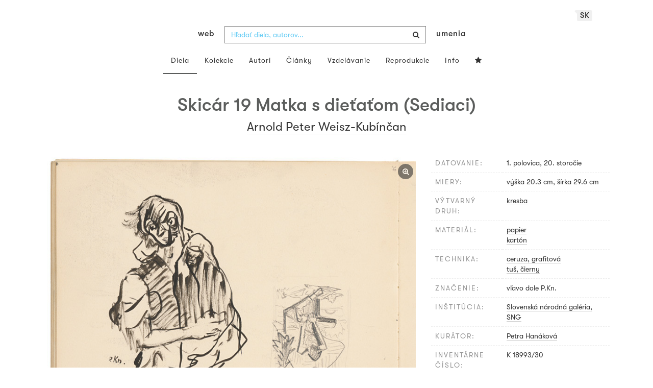

--- FILE ---
content_type: text/html; charset=UTF-8
request_url: https://www.webumenia.sk/dielo/SVK:SNG.K_18993-30
body_size: 18033
content:
<!DOCTYPE html>
<html lang="sk">

<head>
		<meta charset="utf-8">
		<meta name="viewport" content="width=device-width, initial-scale=1.0">
		<meta name="description"
      content="kresba, datovanie: 1. polovica, 20. storočie, miery: výška 20.3 cm, šírka 29.6 cm ">
		<meta name="author" content="lab.SNG">

		<title>
			Arnold Peter Weisz-Kubínčan – Skicár 19 Matka s dieťaťom (Sediaci) |
			Web umenia
					</title>

		<link rel="apple-touch-icon" sizes="57x57" href="/apple-touch-icon-57x57.png">
<link rel="apple-touch-icon" sizes="60x60" href="/apple-touch-icon-60x60.png">
<link rel="apple-touch-icon" sizes="72x72" href="/apple-touch-icon-72x72.png">
<link rel="apple-touch-icon" sizes="76x76" href="/apple-touch-icon-76x76.png">
<link rel="apple-touch-icon" sizes="114x114" href="/apple-touch-icon-114x114.png">
<link rel="apple-touch-icon" sizes="120x120" href="/apple-touch-icon-120x120.png">
<link rel="apple-touch-icon" sizes="144x144" href="/apple-touch-icon-144x144.png">
<link rel="apple-touch-icon" sizes="152x152" href="/apple-touch-icon-152x152.png">
<link rel="apple-touch-icon" sizes="180x180" href="/apple-touch-icon-180x180.png">
<link rel="icon" type="image/png" href="/favicon-32x32.png" sizes="32x32">
<link rel="icon" type="image/png" href="/favicon-194x194.png" sizes="194x194">
<link rel="icon" type="image/png" href="/favicon-96x96.png" sizes="96x96">
<link rel="icon" type="image/png" href="/android-chrome-192x192.png" sizes="192x192">
<link rel="icon" type="image/png" href="/favicon-16x16.png" sizes="16x16">
<link rel="manifest" href="/manifest.json">
<meta name="msapplication-TileColor" content="#51b8de">
<meta name="msapplication-TileImage" content="/mstile-144x144.png">
<meta name="msapplication-square70x70logo" content="/mstile-70x70.png" />
<meta name="msapplication-square150x150logo" content="/mstile-150x150.png" />
<meta name="msapplication-wide310x150logo" content="/mstile-310x150.png" />
<meta name="msapplication-square310x310logo" content="/mstile-310x310.png" />
<meta name="theme-color" content="#ffffff">		<meta name="twitter:card" content="summary" />
<meta name="twitter:site" content="@webumeniaSK" />
<meta property="og:site_name" content="Web umenia" />
<meta property="og:title" content="Arnold Peter Weisz-Kubínčan – Skicár 19 Matka s dieťaťom (Sediaci)" />
<meta property="og:description"
      content="kresba, datovanie: 1. polovica, 20. storočie, miery: výška 20.3 cm, šírka 29.6 cm " />
<meta property="og:type" content="object" />
<meta property="og:url" content="https://www.webumenia.sk/dielo/SVK:SNG.K_18993-30" />
<meta property="og:image" content="https://www.webumenia.sk/images/diela/SNG/14/SVK_SNG.K_18993-30/SVK_SNG.K_18993-30.jpeg?1687990597" />

				<link rel="alternate" hreflang="en" href="https://www.webumenia.sk/en/dielo/SVK:SNG.K_18993-30">
				<link rel="alternate" hreflang="sk" href="https://www.webumenia.sk/sk/dielo/SVK:SNG.K_18993-30">
				<link rel="alternate" hreflang="cs" href="https://www.webumenia.sk/cs/dielo/SVK:SNG.K_18993-30">
				
		<link rel="alternate" hreflang="sk" href="https://www.webumenia.sk/dielo/SVK:SNG.K_18993-30">


		<link rel="canonical" href="https://www.webumenia.sk/dielo/SVK:SNG.K_18993-30">

		<!-- CSS are placed here -->
		<link rel="stylesheet" href="https://maxcdn.bootstrapcdn.com/font-awesome/4.4.0/css/font-awesome.min.css">
		<link rel="stylesheet" href="https://cdnjs.cloudflare.com/ajax/libs/animate.css/3.7.2/animate.min.css">
		<link rel="preload" as="style" href="https://www.webumenia.sk/build/assets/app-tailwind-D2750z_b.css" /><link rel="preload" as="style" href="https://www.webumenia.sk/build/assets/style-tYNHg5zu.css" /><link rel="stylesheet" href="https://www.webumenia.sk/build/assets/app-tailwind-D2750z_b.css" /><link rel="stylesheet" href="https://www.webumenia.sk/build/assets/style-tYNHg5zu.css" />		<link media="all" type="text/css" rel="stylesheet" href="https://www.webumenia.sk/css/magnific-popup.css">

		
		<script>
window.dataLayer = window.dataLayer || [];
</script>
<script>(function(w,d,s,l,i){w[l]=w[l]||[];w[l].push({'gtm.start':
new Date().getTime(),event:'gtm.js'});var f=d.getElementsByTagName(s)[0],
j=d.createElement(s),dl=l!='dataLayer'?'&l='+l:'';j.async=true;j.src=
'https://www.googletagmanager.com/gtm.js?id='+i+dl;f.parentNode.insertBefore(j,f);
})(window,document,'script','dataLayer','GTM-W8KZ265');</script>

				<script>
		  (function(i,s,o,g,r,a,m){i['GoogleAnalyticsObject']=r;i[r]=i[r]||function(){
		  (i[r].q=i[r].q||[]).push(arguments)},i[r].l=1*new Date();a=s.createElement(o),
		  m=s.getElementsByTagName(o)[0];a.async=1;a.src=g;m.parentNode.insertBefore(a,m)
		  })(window,document,'script','//www.google-analytics.com/analytics.js','ga');

		  ga('create', 'UA-19030232-8', 'auto');
		  ga('send', 'pageview');

		</script>
				<script src="https://www.webumenia.sk/js/scroll-frame-head.js"></script>

		
<script src="https://www.webumenia.sk/js/soundcloud.api.js"></script>
</head>

<body id="page-top">

<script type="text/javascript">
    const Ziggy = {"url":"https:\/\/www.webumenia.sk","port":null,"defaults":{},"routes":{"item.zoom":{"uri":"dielo\/{id}\/zoom","methods":["GET","HEAD"]},"dielo":{"uri":"dielo\/{id}","methods":["GET","HEAD"]},"dielo.nahlad":{"uri":"dielo\/nahlad\/{id}\/{width}\/{height?}","methods":["GET","HEAD"],"wheres":{"width":"[0-9]+","height":"[0-9]+"}}}};

    !function(t,r){"object"==typeof exports&&"undefined"!=typeof module?module.exports=r():"function"==typeof define&&define.amd?define(r):(t||self).route=r()}(this,function(){function t(t,r){for(var e=0;e<r.length;e++){var n=r[e];n.enumerable=n.enumerable||!1,n.configurable=!0,"value"in n&&(n.writable=!0),Object.defineProperty(t,n.key,n)}}function r(r,e,n){return e&&t(r.prototype,e),n&&t(r,n),Object.defineProperty(r,"prototype",{writable:!1}),r}function e(){return e=Object.assign?Object.assign.bind():function(t){for(var r=1;r<arguments.length;r++){var e=arguments[r];for(var n in e)Object.prototype.hasOwnProperty.call(e,n)&&(t[n]=e[n])}return t},e.apply(this,arguments)}function n(t){return n=Object.setPrototypeOf?Object.getPrototypeOf.bind():function(t){return t.__proto__||Object.getPrototypeOf(t)},n(t)}function o(t,r){return o=Object.setPrototypeOf?Object.setPrototypeOf.bind():function(t,r){return t.__proto__=r,t},o(t,r)}function i(){if("undefined"==typeof Reflect||!Reflect.construct)return!1;if(Reflect.construct.sham)return!1;if("function"==typeof Proxy)return!0;try{return Boolean.prototype.valueOf.call(Reflect.construct(Boolean,[],function(){})),!0}catch(t){return!1}}function u(t,r,e){return u=i()?Reflect.construct.bind():function(t,r,e){var n=[null];n.push.apply(n,r);var i=new(Function.bind.apply(t,n));return e&&o(i,e.prototype),i},u.apply(null,arguments)}function f(t){var r="function"==typeof Map?new Map:void 0;return f=function(t){if(null===t||-1===Function.toString.call(t).indexOf("[native code]"))return t;if("function"!=typeof t)throw new TypeError("Super expression must either be null or a function");if(void 0!==r){if(r.has(t))return r.get(t);r.set(t,e)}function e(){return u(t,arguments,n(this).constructor)}return e.prototype=Object.create(t.prototype,{constructor:{value:e,enumerable:!1,writable:!0,configurable:!0}}),o(e,t)},f(t)}var a=String.prototype.replace,c=/%20/g,l="RFC3986",s={default:l,formatters:{RFC1738:function(t){return a.call(t,c,"+")},RFC3986:function(t){return String(t)}},RFC1738:"RFC1738",RFC3986:l},v=Object.prototype.hasOwnProperty,p=Array.isArray,y=function(){for(var t=[],r=0;r<256;++r)t.push("%"+((r<16?"0":"")+r.toString(16)).toUpperCase());return t}(),d=function(t,r){for(var e=r&&r.plainObjects?Object.create(null):{},n=0;n<t.length;++n)void 0!==t[n]&&(e[n]=t[n]);return e},b={arrayToObject:d,assign:function(t,r){return Object.keys(r).reduce(function(t,e){return t[e]=r[e],t},t)},combine:function(t,r){return[].concat(t,r)},compact:function(t){for(var r=[{obj:{o:t},prop:"o"}],e=[],n=0;n<r.length;++n)for(var o=r[n],i=o.obj[o.prop],u=Object.keys(i),f=0;f<u.length;++f){var a=u[f],c=i[a];"object"==typeof c&&null!==c&&-1===e.indexOf(c)&&(r.push({obj:i,prop:a}),e.push(c))}return function(t){for(;t.length>1;){var r=t.pop(),e=r.obj[r.prop];if(p(e)){for(var n=[],o=0;o<e.length;++o)void 0!==e[o]&&n.push(e[o]);r.obj[r.prop]=n}}}(r),t},decode:function(t,r,e){var n=t.replace(/\+/g," ");if("iso-8859-1"===e)return n.replace(/%[0-9a-f]{2}/gi,unescape);try{return decodeURIComponent(n)}catch(t){return n}},encode:function(t,r,e,n,o){if(0===t.length)return t;var i=t;if("symbol"==typeof t?i=Symbol.prototype.toString.call(t):"string"!=typeof t&&(i=String(t)),"iso-8859-1"===e)return escape(i).replace(/%u[0-9a-f]{4}/gi,function(t){return"%26%23"+parseInt(t.slice(2),16)+"%3B"});for(var u="",f=0;f<i.length;++f){var a=i.charCodeAt(f);45===a||46===a||95===a||126===a||a>=48&&a<=57||a>=65&&a<=90||a>=97&&a<=122||o===s.RFC1738&&(40===a||41===a)?u+=i.charAt(f):a<128?u+=y[a]:a<2048?u+=y[192|a>>6]+y[128|63&a]:a<55296||a>=57344?u+=y[224|a>>12]+y[128|a>>6&63]+y[128|63&a]:(a=65536+((1023&a)<<10|1023&i.charCodeAt(f+=1)),u+=y[240|a>>18]+y[128|a>>12&63]+y[128|a>>6&63]+y[128|63&a])}return u},isBuffer:function(t){return!(!t||"object"!=typeof t||!(t.constructor&&t.constructor.isBuffer&&t.constructor.isBuffer(t)))},isRegExp:function(t){return"[object RegExp]"===Object.prototype.toString.call(t)},maybeMap:function(t,r){if(p(t)){for(var e=[],n=0;n<t.length;n+=1)e.push(r(t[n]));return e}return r(t)},merge:function t(r,e,n){if(!e)return r;if("object"!=typeof e){if(p(r))r.push(e);else{if(!r||"object"!=typeof r)return[r,e];(n&&(n.plainObjects||n.allowPrototypes)||!v.call(Object.prototype,e))&&(r[e]=!0)}return r}if(!r||"object"!=typeof r)return[r].concat(e);var o=r;return p(r)&&!p(e)&&(o=d(r,n)),p(r)&&p(e)?(e.forEach(function(e,o){if(v.call(r,o)){var i=r[o];i&&"object"==typeof i&&e&&"object"==typeof e?r[o]=t(i,e,n):r.push(e)}else r[o]=e}),r):Object.keys(e).reduce(function(r,o){var i=e[o];return r[o]=v.call(r,o)?t(r[o],i,n):i,r},o)}},h=Object.prototype.hasOwnProperty,m={brackets:function(t){return t+"[]"},comma:"comma",indices:function(t,r){return t+"["+r+"]"},repeat:function(t){return t}},g=Array.isArray,j=String.prototype.split,w=Array.prototype.push,O=function(t,r){w.apply(t,g(r)?r:[r])},E=Date.prototype.toISOString,R=s.default,S={addQueryPrefix:!1,allowDots:!1,charset:"utf-8",charsetSentinel:!1,delimiter:"&",encode:!0,encoder:b.encode,encodeValuesOnly:!1,format:R,formatter:s.formatters[R],indices:!1,serializeDate:function(t){return E.call(t)},skipNulls:!1,strictNullHandling:!1},T=function t(r,e,n,o,i,u,f,a,c,l,s,v,p,y){var d,h=r;if("function"==typeof f?h=f(e,h):h instanceof Date?h=l(h):"comma"===n&&g(h)&&(h=b.maybeMap(h,function(t){return t instanceof Date?l(t):t})),null===h){if(o)return u&&!p?u(e,S.encoder,y,"key",s):e;h=""}if("string"==typeof(d=h)||"number"==typeof d||"boolean"==typeof d||"symbol"==typeof d||"bigint"==typeof d||b.isBuffer(h)){if(u){var m=p?e:u(e,S.encoder,y,"key",s);if("comma"===n&&p){for(var w=j.call(String(h),","),E="",R=0;R<w.length;++R)E+=(0===R?"":",")+v(u(w[R],S.encoder,y,"value",s));return[v(m)+"="+E]}return[v(m)+"="+v(u(h,S.encoder,y,"value",s))]}return[v(e)+"="+v(String(h))]}var T,k=[];if(void 0===h)return k;if("comma"===n&&g(h))T=[{value:h.length>0?h.join(",")||null:void 0}];else if(g(f))T=f;else{var x=Object.keys(h);T=a?x.sort(a):x}for(var N=0;N<T.length;++N){var C=T[N],D="object"==typeof C&&void 0!==C.value?C.value:h[C];if(!i||null!==D){var F=g(h)?"function"==typeof n?n(e,C):e:e+(c?"."+C:"["+C+"]");O(k,t(D,F,n,o,i,u,f,a,c,l,s,v,p,y))}}return k},k=Object.prototype.hasOwnProperty,x=Array.isArray,N={allowDots:!1,allowPrototypes:!1,arrayLimit:20,charset:"utf-8",charsetSentinel:!1,comma:!1,decoder:b.decode,delimiter:"&",depth:5,ignoreQueryPrefix:!1,interpretNumericEntities:!1,parameterLimit:1e3,parseArrays:!0,plainObjects:!1,strictNullHandling:!1},C=function(t){return t.replace(/&#(\d+);/g,function(t,r){return String.fromCharCode(parseInt(r,10))})},D=function(t,r){return t&&"string"==typeof t&&r.comma&&t.indexOf(",")>-1?t.split(","):t},F=function(t,r,e,n){if(t){var o=e.allowDots?t.replace(/\.([^.[]+)/g,"[$1]"):t,i=/(\[[^[\]]*])/g,u=e.depth>0&&/(\[[^[\]]*])/.exec(o),f=u?o.slice(0,u.index):o,a=[];if(f){if(!e.plainObjects&&k.call(Object.prototype,f)&&!e.allowPrototypes)return;a.push(f)}for(var c=0;e.depth>0&&null!==(u=i.exec(o))&&c<e.depth;){if(c+=1,!e.plainObjects&&k.call(Object.prototype,u[1].slice(1,-1))&&!e.allowPrototypes)return;a.push(u[1])}return u&&a.push("["+o.slice(u.index)+"]"),function(t,r,e,n){for(var o=n?r:D(r,e),i=t.length-1;i>=0;--i){var u,f=t[i];if("[]"===f&&e.parseArrays)u=[].concat(o);else{u=e.plainObjects?Object.create(null):{};var a="["===f.charAt(0)&&"]"===f.charAt(f.length-1)?f.slice(1,-1):f,c=parseInt(a,10);e.parseArrays||""!==a?!isNaN(c)&&f!==a&&String(c)===a&&c>=0&&e.parseArrays&&c<=e.arrayLimit?(u=[])[c]=o:"__proto__"!==a&&(u[a]=o):u={0:o}}o=u}return o}(a,r,e,n)}},$=function(t,r){var e=function(t){if(!t)return N;if(null!=t.decoder&&"function"!=typeof t.decoder)throw new TypeError("Decoder has to be a function.");if(void 0!==t.charset&&"utf-8"!==t.charset&&"iso-8859-1"!==t.charset)throw new TypeError("The charset option must be either utf-8, iso-8859-1, or undefined");return{allowDots:void 0===t.allowDots?N.allowDots:!!t.allowDots,allowPrototypes:"boolean"==typeof t.allowPrototypes?t.allowPrototypes:N.allowPrototypes,arrayLimit:"number"==typeof t.arrayLimit?t.arrayLimit:N.arrayLimit,charset:void 0===t.charset?N.charset:t.charset,charsetSentinel:"boolean"==typeof t.charsetSentinel?t.charsetSentinel:N.charsetSentinel,comma:"boolean"==typeof t.comma?t.comma:N.comma,decoder:"function"==typeof t.decoder?t.decoder:N.decoder,delimiter:"string"==typeof t.delimiter||b.isRegExp(t.delimiter)?t.delimiter:N.delimiter,depth:"number"==typeof t.depth||!1===t.depth?+t.depth:N.depth,ignoreQueryPrefix:!0===t.ignoreQueryPrefix,interpretNumericEntities:"boolean"==typeof t.interpretNumericEntities?t.interpretNumericEntities:N.interpretNumericEntities,parameterLimit:"number"==typeof t.parameterLimit?t.parameterLimit:N.parameterLimit,parseArrays:!1!==t.parseArrays,plainObjects:"boolean"==typeof t.plainObjects?t.plainObjects:N.plainObjects,strictNullHandling:"boolean"==typeof t.strictNullHandling?t.strictNullHandling:N.strictNullHandling}}(r);if(""===t||null==t)return e.plainObjects?Object.create(null):{};for(var n="string"==typeof t?function(t,r){var e,n={},o=(r.ignoreQueryPrefix?t.replace(/^\?/,""):t).split(r.delimiter,Infinity===r.parameterLimit?void 0:r.parameterLimit),i=-1,u=r.charset;if(r.charsetSentinel)for(e=0;e<o.length;++e)0===o[e].indexOf("utf8=")&&("utf8=%E2%9C%93"===o[e]?u="utf-8":"utf8=%26%2310003%3B"===o[e]&&(u="iso-8859-1"),i=e,e=o.length);for(e=0;e<o.length;++e)if(e!==i){var f,a,c=o[e],l=c.indexOf("]="),s=-1===l?c.indexOf("="):l+1;-1===s?(f=r.decoder(c,N.decoder,u,"key"),a=r.strictNullHandling?null:""):(f=r.decoder(c.slice(0,s),N.decoder,u,"key"),a=b.maybeMap(D(c.slice(s+1),r),function(t){return r.decoder(t,N.decoder,u,"value")})),a&&r.interpretNumericEntities&&"iso-8859-1"===u&&(a=C(a)),c.indexOf("[]=")>-1&&(a=x(a)?[a]:a),n[f]=k.call(n,f)?b.combine(n[f],a):a}return n}(t,e):t,o=e.plainObjects?Object.create(null):{},i=Object.keys(n),u=0;u<i.length;++u){var f=i[u],a=F(f,n[f],e,"string"==typeof t);o=b.merge(o,a,e)}return b.compact(o)},A=/*#__PURE__*/function(){function t(t,r,e){var n,o;this.name=t,this.definition=r,this.bindings=null!=(n=r.bindings)?n:{},this.wheres=null!=(o=r.wheres)?o:{},this.config=e}var e=t.prototype;return e.matchesUrl=function(t){var r=this;if(!this.definition.methods.includes("GET"))return!1;var e=this.template.replace(/(\/?){([^}?]*)(\??)}/g,function(t,e,n,o){var i,u="(?<"+n+">"+((null==(i=r.wheres[n])?void 0:i.replace(/(^\^)|(\$$)/g,""))||"[^/?]+")+")";return o?"("+e+u+")?":""+e+u}).replace(/^\w+:\/\//,""),n=t.replace(/^\w+:\/\//,"").split("?"),o=n[0],i=n[1],u=new RegExp("^"+e+"/?$").exec(o);return!!u&&{params:u.groups,query:$(i)}},e.compile=function(t){var r=this,e=this.parameterSegments;return e.length?this.template.replace(/{([^}?]+)(\??)}/g,function(n,o,i){var u,f,a;if(!i&&[null,void 0].includes(t[o]))throw new Error("Ziggy error: '"+o+"' parameter is required for route '"+r.name+"'.");if(e[e.length-1].name===o&&".*"===r.wheres[o])return encodeURIComponent(null!=(a=t[o])?a:"").replace(/%2F/g,"/");if(r.wheres[o]&&!new RegExp("^"+(i?"("+r.wheres[o]+")?":r.wheres[o])+"$").test(null!=(u=t[o])?u:""))throw new Error("Ziggy error: '"+o+"' parameter does not match required format '"+r.wheres[o]+"' for route '"+r.name+"'.");return encodeURIComponent(null!=(f=t[o])?f:"")}).replace(/\/+$/,""):this.template},r(t,[{key:"template",get:function(){return((this.config.absolute?this.definition.domain?""+this.config.url.match(/^\w+:\/\//)[0]+this.definition.domain+(this.config.port?":"+this.config.port:""):this.config.url:"")+"/"+this.definition.uri).replace(/\/+$/,"")}},{key:"parameterSegments",get:function(){var t,r;return null!=(t=null==(r=this.template.match(/{[^}?]+\??}/g))?void 0:r.map(function(t){return{name:t.replace(/{|\??}/g,""),required:!/\?}$/.test(t)}}))?t:[]}}]),t}(),P=/*#__PURE__*/function(t){var n,i;function u(r,n,o,i){var u;if(void 0===o&&(o=!0),(u=t.call(this)||this).t=null!=i?i:"undefined"!=typeof Ziggy?Ziggy:null==globalThis?void 0:globalThis.Ziggy,u.t=e({},u.t,{absolute:o}),r){if(!u.t.routes[r])throw new Error("Ziggy error: route '"+r+"' is not in the route list.");u.i=new A(r,u.t.routes[r],u.t),u.u=u.l(n)}return u}i=t,(n=u).prototype=Object.create(i.prototype),n.prototype.constructor=n,o(n,i);var f=u.prototype;return f.toString=function(){var t=this,r=Object.keys(this.u).filter(function(r){return!t.i.parameterSegments.some(function(t){return t.name===r})}).filter(function(t){return"_query"!==t}).reduce(function(r,n){var o;return e({},r,((o={})[n]=t.u[n],o))},{});return this.i.compile(this.u)+function(t,r){var e,n=t,o=function(t){if(!t)return S;if(null!=t.encoder&&"function"!=typeof t.encoder)throw new TypeError("Encoder has to be a function.");var r=t.charset||S.charset;if(void 0!==t.charset&&"utf-8"!==t.charset&&"iso-8859-1"!==t.charset)throw new TypeError("The charset option must be either utf-8, iso-8859-1, or undefined");var e=s.default;if(void 0!==t.format){if(!h.call(s.formatters,t.format))throw new TypeError("Unknown format option provided.");e=t.format}var n=s.formatters[e],o=S.filter;return("function"==typeof t.filter||g(t.filter))&&(o=t.filter),{addQueryPrefix:"boolean"==typeof t.addQueryPrefix?t.addQueryPrefix:S.addQueryPrefix,allowDots:void 0===t.allowDots?S.allowDots:!!t.allowDots,charset:r,charsetSentinel:"boolean"==typeof t.charsetSentinel?t.charsetSentinel:S.charsetSentinel,delimiter:void 0===t.delimiter?S.delimiter:t.delimiter,encode:"boolean"==typeof t.encode?t.encode:S.encode,encoder:"function"==typeof t.encoder?t.encoder:S.encoder,encodeValuesOnly:"boolean"==typeof t.encodeValuesOnly?t.encodeValuesOnly:S.encodeValuesOnly,filter:o,format:e,formatter:n,serializeDate:"function"==typeof t.serializeDate?t.serializeDate:S.serializeDate,skipNulls:"boolean"==typeof t.skipNulls?t.skipNulls:S.skipNulls,sort:"function"==typeof t.sort?t.sort:null,strictNullHandling:"boolean"==typeof t.strictNullHandling?t.strictNullHandling:S.strictNullHandling}}(r);"function"==typeof o.filter?n=(0,o.filter)("",n):g(o.filter)&&(e=o.filter);var i=[];if("object"!=typeof n||null===n)return"";var u=m[r&&r.arrayFormat in m?r.arrayFormat:r&&"indices"in r?r.indices?"indices":"repeat":"indices"];e||(e=Object.keys(n)),o.sort&&e.sort(o.sort);for(var f=0;f<e.length;++f){var a=e[f];o.skipNulls&&null===n[a]||O(i,T(n[a],a,u,o.strictNullHandling,o.skipNulls,o.encode?o.encoder:null,o.filter,o.sort,o.allowDots,o.serializeDate,o.format,o.formatter,o.encodeValuesOnly,o.charset))}var c=i.join(o.delimiter),l=!0===o.addQueryPrefix?"?":"";return o.charsetSentinel&&(l+="iso-8859-1"===o.charset?"utf8=%26%2310003%3B&":"utf8=%E2%9C%93&"),c.length>0?l+c:""}(e({},r,this.u._query),{addQueryPrefix:!0,arrayFormat:"indices",encodeValuesOnly:!0,skipNulls:!0,encoder:function(t,r){return"boolean"==typeof t?Number(t):r(t)}})},f.v=function(t){var r=this;t?this.t.absolute&&t.startsWith("/")&&(t=this.p().host+t):t=this.h();var n={},o=Object.entries(this.t.routes).find(function(e){return n=new A(e[0],e[1],r.t).matchesUrl(t)})||[void 0,void 0];return e({name:o[0]},n,{route:o[1]})},f.h=function(){var t=this.p(),r=t.pathname,e=t.search;return(this.t.absolute?t.host+r:r.replace(this.t.url.replace(/^\w*:\/\/[^/]+/,""),"").replace(/^\/+/,"/"))+e},f.current=function(t,r){var n=this.v(),o=n.name,i=n.params,u=n.query,f=n.route;if(!t)return o;var a=new RegExp("^"+t.replace(/\./g,"\\.").replace(/\*/g,".*")+"$").test(o);if([null,void 0].includes(r)||!a)return a;var c=new A(o,f,this.t);r=this.l(r,c);var l=e({},i,u);return!(!Object.values(r).every(function(t){return!t})||Object.values(l).some(function(t){return void 0!==t}))||Object.entries(r).every(function(t){return l[t[0]]==t[1]})},f.p=function(){var t,r,e,n,o,i,u="undefined"!=typeof window?window.location:{},f=u.host,a=u.pathname,c=u.search;return{host:null!=(t=null==(r=this.t.location)?void 0:r.host)?t:void 0===f?"":f,pathname:null!=(e=null==(n=this.t.location)?void 0:n.pathname)?e:void 0===a?"":a,search:null!=(o=null==(i=this.t.location)?void 0:i.search)?o:void 0===c?"":c}},f.has=function(t){return Object.keys(this.t.routes).includes(t)},f.l=function(t,r){var n=this;void 0===t&&(t={}),void 0===r&&(r=this.i),null!=t||(t={}),t=["string","number"].includes(typeof t)?[t]:t;var o=r.parameterSegments.filter(function(t){return!n.t.defaults[t.name]});if(Array.isArray(t))t=t.reduce(function(t,r,n){var i,u;return e({},t,o[n]?((i={})[o[n].name]=r,i):"object"==typeof r?r:((u={})[r]="",u))},{});else if(1===o.length&&!t[o[0].name]&&(t.hasOwnProperty(Object.values(r.bindings)[0])||t.hasOwnProperty("id"))){var i;(i={})[o[0].name]=t,t=i}return e({},this.m(r),this.g(t,r))},f.m=function(t){var r=this;return t.parameterSegments.filter(function(t){return r.t.defaults[t.name]}).reduce(function(t,n,o){var i,u=n.name;return e({},t,((i={})[u]=r.t.defaults[u],i))},{})},f.g=function(t,r){var n=r.bindings,o=r.parameterSegments;return Object.entries(t).reduce(function(t,r){var i,u,f=r[0],a=r[1];if(!a||"object"!=typeof a||Array.isArray(a)||!o.some(function(t){return t.name===f}))return e({},t,((u={})[f]=a,u));if(!a.hasOwnProperty(n[f])){if(!a.hasOwnProperty("id"))throw new Error("Ziggy error: object passed as '"+f+"' parameter is missing route model binding key '"+n[f]+"'.");n[f]="id"}return e({},t,((i={})[f]=a[n[f]],i))},{})},f.valueOf=function(){return this.toString()},f.check=function(t){return this.has(t)},r(u,[{key:"params",get:function(){var t=this.v();return e({},t.params,t.query)}}]),u}(/*#__PURE__*/f(String));return function(t,r,e,n){var o=new P(t,r,e,n);return t?o.toString():o}});

</script><noscript><iframe src="https://www.googletagmanager.com/ns.html?id=GTM-W8KZ265"
height="0" width="0" style="display:none;visibility:hidden"></iframe></noscript>

<div id="fb-root"></div>
	<script>(function(d, s, id) {
	  var js, fjs = d.getElementsByTagName(s)[0];
	  if (d.getElementById(id)) return;
	  js = d.createElement(s); js.id = id;
	  js.src = "//connect.facebook.net/en_US/sdk.js#xfbml=1&appId=1429726730641216&version=v2.0";
	  fjs.parentNode.insertBefore(js, fjs);
	}(document, 'script', 'facebook-jssdk'));</script>

	

	<!-- Content -->
	<div id="app">
					<nav class="navbar dark-text" role="navigation">
    <div class="container">
        <div class="navbar-header page-scroll">
            <div class="langswitch-wrapper">
  <a class="dropdown-toggle langswitch-toggle uppercase triangle-top-left" data-toggle="dropdown" href="#" role="button" aria-haspopup="true" aria-expanded="false">
    sk <span class="caret"></span>
  </a>
  <ul class="dropdown-menu">
                          <li>
        <a class="uppercase" href="https://www.webumenia.sk/cs/dielo/SVK:SNG.K_18993-30">
          cs
        </a>
      </li>
                      <li>
        <a class="uppercase" href="https://www.webumenia.sk/en/dielo/SVK:SNG.K_18993-30">
          en
        </a>
      </li>
            </ul>
</div>
            <button type="button" class="navbar-toggle" data-toggle="collapse" data-target=".navbar-main-collapse">
                <i class="fa fa-bars fa-2x"></i>
            </button>
            <a class="navbar-brand no-border hidden-xs first-part" href="https://www.webumenia.sk">
                web
            </a>

            <form method="GET" action="https://www.webumenia.sk/katalog" accept-charset="UTF-8" class="navbar-form right-inner-addon ukraine">
<i class="fa fa-search"></i>
<input class="form-control" placeholder="Hľadať diela, autorov..." id="search" autocomplete="off" data-artists-title="Autori" data-artworks-title="Diela" data-articles-title="Články" data-collections-title="Kolekcie" name="search" type="text">
<input type="submit" value="submit">
</form>

            <a class="navbar-brand no-border hidden-xs second-part" href="https://www.webumenia.sk">
                umenia
            </a>
        </div>

        <div class="collapse navbar-collapse navbar-main-collapse">
            <ul class="nav navbar-nav">
                <li class="visible-xs ">
                    <a href="/">Web umenia</a>
                </li>
                <li class="active">
                        <a href="https://www.webumenia.sk/katalog">Diela</a>
                </li>
                <li class="">
                        <a href="https://www.webumenia.sk/kolekcie">Kolekcie</a>
                </li>
                <li class="">
                        <a href="https://www.webumenia.sk/autori">Autori</a>
                </li>
                <li class="">
                        <a href="https://www.webumenia.sk/clanky">Články</a>
                </li>
                <li class="">
                        <a href="https://www.webumenia.sk/edu">Vzdelávanie</a>
                </li>
                <li class="">
                        <a href="https://www.webumenia.sk/reprodukcie">Reprodukcie</a>
                </li>
                <li class="">
                        <a href="https://www.webumenia.sk/informacie">Info</a>
                </li>
                                <li class="">
                    <user-collections-nav-link
                        base-href="https://www.webumenia.sk/oblubene"
                        title="Obľúbené"
                    ></user-collections-nav-link>
                </li>
            </ul>
        </div>
        <!-- /.navbar-collapse -->
    </div>
    <!-- /.container -->
</nav>
		
		

<section class="item top-section" itemscope itemtype="http://schema.org/VisualArtwork">
    <div class="item-body">
        <div class="container">
            <div class="row">
                                <div class="col-md-10 col-md-offset-1 text-center content-section mb-3">
                    <h1 class="nadpis-dielo" itemprop="name">Skicár 19 Matka s dieťaťom (Sediaci)</h1>
                    <h2 class="inline">
                                                    <span itemprop="creator" itemscope itemtype="http://schema.org/Person">
        <a class="underline" href="https://www.webumenia.sk/autor/11709" itemprop="sameAs">
            <span itemprop="name">Arnold Peter Weisz-Kubínčan</span></a></span>                                            </h2>
                </div>
            </div>
            <div class="row img-dielo">
                <div class="col-md-8 text-center">
                                        
                    <a class="zoom" href="https://www.webumenia.sk/dielo/SVK:SNG.K_18993-30/zoom">
                        <i class="fa fa-search-plus"></i>
                    </a>

                    
                                        <a href="https://www.webumenia.sk/dielo/SVK:SNG.K_18993-30/zoom" data-toggle="tooltip" data-placement="top"
                       title="Zoom obrázku">
                        <!-- limitHeight is used to set maximum container height, good for large images (e.g. artwork) -->

  <div style="text-align:center;width: 100%;max-height:90vh">
      <div style="margin: auto; max-width:800px; max-height:542px;">
                      <div class="ratio-box" style="padding-bottom: 67.75%;">
                  <img src="https://www.webumenia.sk/dielo/nahlad/SVK:SNG.K_18993-30/600" srcset="https://www.webumenia.sk/dielo/nahlad/SVK:SNG.K_18993-30/220 220w, https://www.webumenia.sk/dielo/nahlad/SVK:SNG.K_18993-30/300 300w, https://www.webumenia.sk/dielo/nahlad/SVK:SNG.K_18993-30/600 600w, https://www.webumenia.sk/dielo/nahlad/SVK:SNG.K_18993-30/800 800w" class="lazyload" style="object-fit:contain; width:100%; max-height:90vh;" sizes="auto" alt="Arnold Peter Weisz-Kubínčan – Skicár 19 Matka s dieťaťom (Sediaci)" />
              </div>
              </div>
  </div>

                    </a>
                    
                                        <div class="row mt-5">
                        <div class="col-sm-12">
                            
                                                    </div>
                    </div>
                </div>
                <div class="col-md-4 text-left">
                    <table class="table attributes">
                        <tbody>
                            <tr>
                                <td class="atribut">datovanie:</td>
                                <td>
                                    <time itemprop="dateCreated" datetime="1930">
                                        1. polovica, 20. storočie
                                    </time>
                                </td>
                            </tr>
                                                                                    <tr>
                                <td class="atribut">miery:</td>
                                <td>
                                                                            výška 20.3 cm, šírka 29.6 cm <br>
                                                                    </td>
                            </tr>
                                                                                        <tr>
                                    <td class="atribut">výtvarný druh:</td>
                                    <td>
                                                                                                                                    <a href="https://www.webumenia.sk/katalog?work_type=kresba"><span itemprop="artform">kresba</span></a>
                                                                                                                                                                                                                    </td>
                                </tr>
                                                                                                                                            <tr>
                                <td class="atribut">materiál:</td>
                                <td>
                                                                        <a href="https://www.webumenia.sk/katalog?medium=papier">
                                        <span itemprop="artMedium">papier</span>
                                    </a><br>
                                                                        <a href="https://www.webumenia.sk/katalog?medium=kartón">
                                        <span itemprop="artMedium">kartón</span>
                                    </a><br>
                                                                    </td>
                            </tr>
                                                                                    <tr>
                                <td class="atribut">technika:</td>
                                <td>
                                                                        <a href="https://www.webumenia.sk/katalog?technique=ceruza, grafitová">ceruza, grafitová</a><br>
                                                                        <a href="https://www.webumenia.sk/katalog?technique=tuš, čierny">tuš, čierny</a><br>
                                                                    </td>
                            </tr>
                                                                                                                                                                        <tr>
                                <td class="atribut">značenie:</td>
                                <td>
                                    <div class="expandable">vľavo dole P.Kn.</div>
                                </td>
                            </tr>
                                                                                    <tr>
                                <td class="atribut">inštitúcia:</td>
                                <td><a href="https://www.webumenia.sk/katalog?gallery=Slovenská národná galéria, SNG">Slovenská národná galéria, SNG</a></td>
                            </tr>
                                                                                                                <tr>
                                <td class="atribut">kurátor:</td>
                                <td><a href="https://www.webumenia.sk/katalog?contributor=Han%C3%A1kov%C3%A1%2C%20Petra">Petra Hanáková</a></td>
                            </tr>
                                                                                    <tr>
                                <td class="atribut">inventárne číslo:</td>
                                <td>K 18993/30</td>
                            </tr>
                                                                                                                                            <tr>
                                <td class="atribut">licencia:</td>
                                
                                <td><a rel="license" href="https://www.webumenia.sk/katalog?is_free=1" target="_blank"
                                       class="no-border license" title="Public Domain" data-toggle="tooltip"><img
                                             alt="Creative Commons License" style="height: 20px; width: auto"
                                             src="https://www.webumenia.sk/images/license/zero.svg">
                                        voľné dielo</a>
                                </td>
                            </tr>
                                                                                                                <tr>
                                <td class="atribut">zo skicára:</td>
                                <td>
                                    <a href="https://www.webumenia.sk/katalog?related_work=Weisz-Kub%C3%ADn%C4%8Dan%2C%20Arnold%20Peter%3A%20Skic%C3%A1r%2019&amp;author=Weisz-Kub%C3%ADn%C4%8Dan%2C%20Arnold%20Peter"
                                       itemprop="isPartOf">Weisz-Kubínčan, Arnold Peter: Skicár 19</a>
                                                                    </td>
                            </tr>
                                                                                                            </tbody>
                    </table>
                    
                    <div class="col-md-12 text-center">
                        <user-collections-favourite-button
                            label-add="Pridať medzi obľúbené"
                            label-remove="Odobrať z obľúbených"
                            id="SVK:SNG.K_18993-30"
                            is-detail=true
                        ></user-collections-favourite-button>
                                                <a href="https://www.webumenia.sk/dielo/SVK:SNG.K_18993-30/objednat"
                           class="btn btn-cta btn-default btn-outline sans w-100"><i class="fa fa-shopping-cart"></i>
                            objednať reprodukciu </a>
                                                                        <a href="https://www.webumenia.sk/dielo/SVK:SNG.K_18993-30/stiahnut"
                           class="btn btn-cta btn-default btn-outline sans w-100" id="download"><i
                               class="fa fa-download"></i>
                            stiahnuť </a>
                        
                        <div class="container-fluid  share-buttons">
    <a href='https://www.facebook.com/sharer/sharer.php?u=https://www.webumenia.sk/dielo/SVK:SNG.K_18993-30'
       target='_blank' class="no-border" data-toggle="tooltip" title="zdieľať na facebooku">
        <i class='fa fa-facebook fa-lg'></i>
    </a>

    <a href='https://twitter.com/intent/tweet?text=Arnold Peter Weisz-Kubínčan – Skicár 19 Matka s dieťaťom (Sediaci)&url=https://www.webumenia.sk/dielo/SVK:SNG.K_18993-30'
       target='_blank' class="no-border" data-toggle="tooltip" title='zdieľať na twitteri'>
        <i class='fa fa-twitter fa-lg'></i>
    </a>

    <a href='//www.pinterest.com/pin/create/button/?url=https://www.webumenia.sk/dielo/SVK:SNG.K_18993-30&media=https://www.webumenia.sk/images/diela/SNG/14/SVK_SNG.K_18993-30/SVK_SNG.K_18993-30.jpeg' class='pin-it-button no-border'
       count-layout='none' target='_blank' data-toggle="tooltip" title="zdieľať na pintereste">
        <i class='fa fa-pinterest fa-lg'></i>
    </a>
    <a href='mailto:?subject=Arnold Peter Weisz-Kubínčan – Skicár 19 Matka s dieťaťom (Sediaci), Slovenská národná galéria&body=https://www.webumenia.sk/dielo/SVK:SNG.K_18993-30'
       style="font-size:0.9em" target='_blank' class="no-border" data-toggle="tooltip"
       title="odoslať mailom">
        <i class='fa fa-envelope fa-lg'></i>
    </a>
    <span data-toggle="tooltip" title="kopírovať odkaz">
    <a href="#shareLink" style='cursor:pointer' data-toggle="modal" class="no-border" data-target="#shareLink">
        <i class='fa fa-link fa-lg'></i>
    </a>
    </span>

        <button
        class="btn btn-outline no-border"
        data-toggle="tooltip"
        data-trigger="hover"
        title="kopírovať citáciu"
        data-success-title="Citácia bola skopírovaná"
        data-clipboard-text="Arnold Peter Weisz-Kubínčan – Skicár 19 Matka s dieťaťom (Sediaci), 1. polovica, 20. storočie, Slovenská národná galéria, SNG, K 18993/30, https://www.webumenia.sk/dielo/SVK:SNG.K_18993-30"
    >
        <i class="fa fa-quote-left"></i>
    </button>
    
</div>

<!-- Modal -->
<div tabindex="-1" class="modal fade" id="shareLink" role="dialog">
    <div class="modal-dialog">
        <div class="modal-content">
            <div class="modal-header text-center">
                Zdieľať URL adresu
            </div>
            <div class="modal-body text-left">
                <code>https://www.webumenia.sk/dielo/SVK:SNG.K_18993-30</code>
                <div class="pull-right">
                <div class="pb-2">
    <a href="#" class="js-copy" data-message="Odkaz bol skopírovaný do schránky"
        data-url="https://www.webumenia.sk/dielo/SVK:SNG.K_18993-30" data-toggle="tooltip" data-trigger="manual" data-container="body"
        title="kopírovať"><i class="fa fa-clipboard" aria-hidden="true"></i>
        kopírovať</a>
</div>                </div>
            </div>
            <div class="modal-footer">
                <div class="text-center"><button type="button" data-dismiss="modal"
                        class="btn btn-default btn-outline uppercase sans">zavrieť</button></div>
            </div>
        </div>
    </div>
</div>
<!-- /Modal -->

                      </div>
                </div>
            </div>
            <div class="row">
                            </div>
        </div>
    </div>
</section>

<section class="more-items content-section">
        <div class="container-fluid related-works">
        <div class="container">
            <div class="row">
                <div class="col-sm-12">
                    <h3 class="underlined-links mb-4 mt-5">
                        <span class="grey">zo skicára: </span>
                        <a href="https://www.webumenia.sk/katalog?related_work=Weisz-Kub%C3%ADn%C4%8Dan%2C%20Arnold%20Peter%3A%20Skic%C3%A1r%2019&amp;author=Weisz-Kub%C3%ADn%C4%8Dan%2C%20Arnold%20Peter"
                           itemprop="isPartOf">Weisz-Kubínčan, Arnold Peter: Skicár 19</a>
                                            </h3>

                    <div class="artwork-carousel-container mb-5">
  <div class="artwork-carousel artworks-preview large">
    
    
    <a
      href="https://www.webumenia.sk/dielo/SVK:SNG.K_18993-34"
      width="139"
      height="200">

      <img
        width="139"
        height="200"
        data-srcset="https://www.webumenia.sk/dielo/nahlad/SVK:SNG.K_18993-34/0/200 1x, https://www.webumenia.sk/dielo/nahlad/SVK:SNG.K_18993-34/0/400 2x"
        data-src="https://www.webumenia.sk/dielo/nahlad/SVK:SNG.K_18993-34/0/200"
        class="lazyload"
        style=""
        alt="Arnold Peter Weisz-Kubínčan – Skicár 19 Autoportrét a krajina s rybárom ">
    </a>
    
    
    <a
      href="https://www.webumenia.sk/dielo/SVK:SNG.K_18993-39"
      width="289"
      height="200">

      <img
        width="289"
        height="200"
        data-srcset="https://www.webumenia.sk/dielo/nahlad/SVK:SNG.K_18993-39/0/200 1x, https://www.webumenia.sk/dielo/nahlad/SVK:SNG.K_18993-39/0/400 2x"
        data-src="https://www.webumenia.sk/dielo/nahlad/SVK:SNG.K_18993-39/0/200"
        class="lazyload"
        style=""
        alt="Arnold Peter Weisz-Kubínčan – Skicár 19 Dedina ">
    </a>
    
    
    <a
      href="https://www.webumenia.sk/dielo/SVK:SNG.K_18993-38"
      width="140"
      height="200">

      <img
        width="140"
        height="200"
        data-srcset="https://www.webumenia.sk/dielo/nahlad/SVK:SNG.K_18993-38/0/200 1x, https://www.webumenia.sk/dielo/nahlad/SVK:SNG.K_18993-38/0/400 2x"
        data-src="https://www.webumenia.sk/dielo/nahlad/SVK:SNG.K_18993-38/0/200"
        class="lazyload"
        style=""
        alt="Arnold Peter Weisz-Kubínčan – Skicár 19 Dedina a ďalšie skice ">
    </a>
    
    
    <a
      href="https://www.webumenia.sk/dielo/SVK:SNG.K_18993-37"
      width="136"
      height="200">

      <img
        width="136"
        height="200"
        data-srcset="https://www.webumenia.sk/dielo/nahlad/SVK:SNG.K_18993-37/0/200 1x, https://www.webumenia.sk/dielo/nahlad/SVK:SNG.K_18993-37/0/400 2x"
        data-src="https://www.webumenia.sk/dielo/nahlad/SVK:SNG.K_18993-37/0/200"
        class="lazyload"
        style=""
        alt="Arnold Peter Weisz-Kubínčan – Skicár 19 Matka s dieťaťom a muž ">
    </a>
    
    
    <a
      href="https://www.webumenia.sk/dielo/SVK:SNG.K_18993-36"
      width="290"
      height="200">

      <img
        width="290"
        height="200"
        data-srcset="https://www.webumenia.sk/dielo/nahlad/SVK:SNG.K_18993-36/0/200 1x, https://www.webumenia.sk/dielo/nahlad/SVK:SNG.K_18993-36/0/400 2x"
        data-src="https://www.webumenia.sk/dielo/nahlad/SVK:SNG.K_18993-36/0/200"
        class="lazyload"
        style=""
        alt="Arnold Peter Weisz-Kubínčan – Skicár 19 Skice mačiek ">
    </a>
    
    
    <a
      href="https://www.webumenia.sk/dielo/SVK:SNG.K_18993-35"
      width="289"
      height="200">

      <img
        width="289"
        height="200"
        data-srcset="https://www.webumenia.sk/dielo/nahlad/SVK:SNG.K_18993-35/0/200 1x, https://www.webumenia.sk/dielo/nahlad/SVK:SNG.K_18993-35/0/400 2x"
        data-src="https://www.webumenia.sk/dielo/nahlad/SVK:SNG.K_18993-35/0/200"
        class="lazyload"
        style=""
        alt="Arnold Peter Weisz-Kubínčan – Skicár 19 Mužs nádobou ">
    </a>
    
    
    <a
      href="https://www.webumenia.sk/dielo/SVK:SNG.K_18993-32"
      width="290"
      height="200">

      <img
        width="290"
        height="200"
        data-srcset="https://www.webumenia.sk/dielo/nahlad/SVK:SNG.K_18993-32/0/200 1x, https://www.webumenia.sk/dielo/nahlad/SVK:SNG.K_18993-32/0/400 2x"
        data-src="https://www.webumenia.sk/dielo/nahlad/SVK:SNG.K_18993-32/0/200"
        class="lazyload"
        style=""
        alt="Arnold Peter Weisz-Kubínčan – Skicár 19 Krajina ">
    </a>
    
    
    <a
      href="https://www.webumenia.sk/dielo/SVK:SNG.K_18993-30"
      width="295"
      height="200">

      <img
        width="295"
        height="200"
        data-srcset="https://www.webumenia.sk/dielo/nahlad/SVK:SNG.K_18993-30/0/200 1x, https://www.webumenia.sk/dielo/nahlad/SVK:SNG.K_18993-30/0/400 2x"
        data-src="https://www.webumenia.sk/dielo/nahlad/SVK:SNG.K_18993-30/0/200"
        class="lazyload"
        style=""
        alt="Arnold Peter Weisz-Kubínčan – Skicár 19 Matka s dieťaťom (Sediaci) ">
    </a>
    
    
    <a
      href="https://www.webumenia.sk/dielo/SVK:SNG.K_18993-31"
      width="288"
      height="200">

      <img
        width="288"
        height="200"
        data-srcset="https://www.webumenia.sk/dielo/nahlad/SVK:SNG.K_18993-31/0/200 1x, https://www.webumenia.sk/dielo/nahlad/SVK:SNG.K_18993-31/0/400 2x"
        data-src="https://www.webumenia.sk/dielo/nahlad/SVK:SNG.K_18993-31/0/200"
        class="lazyload"
        style=""
        alt="Arnold Peter Weisz-Kubínčan – Skicár 19 Plaziaci sa muž ">
    </a>
    
    
    <a
      href="https://www.webumenia.sk/dielo/SVK:SNG.K_18993-4"
      width="291"
      height="200">

      <img
        width="291"
        height="200"
        data-srcset="https://www.webumenia.sk/dielo/nahlad/SVK:SNG.K_18993-4/0/200 1x, https://www.webumenia.sk/dielo/nahlad/SVK:SNG.K_18993-4/0/400 2x"
        data-src="https://www.webumenia.sk/dielo/nahlad/SVK:SNG.K_18993-4/0/200"
        class="lazyload"
        style=""
        alt="Arnold Peter Weisz-Kubínčan – Skicár 19 Lovecké psy ">
    </a>
      </div>
</div>

  
                </div>
            </div>
        </div>
    </div>
        <div class="container">
        <div class="row">
            <div class="col-xs-12" id="related-by-metadata">
                <div class="tailwind-rules">
                    <div class="tw-h-20 tw-text-lg">
                        <h3 class="tw-mt-5">
                            Súvisiace diela
                        </h3>
                        <span class="tw-text-gray-500 tw-font-semibold tw-inline-block tw-mt-1">
                            podľa názvu, autora / autorky, tagov...
                        </span>
                    </div>
                </div>
                <div class="isotope-container">
                                            <div class="item col-xs-3">

    <!-- limitHeight is used to set maximum container height, good for large images (e.g. artwork) -->

<!-- otherwise we stick to container width and maximum aloved ratio, good for narrow containers (e.g. preview columns) -->
  <div style="text-align:center;width: 100%;">
      <div style="margin: auto; max-width:800px; max-height:517px;">
                    <a href="https://www.webumenia.sk/dielo/SVK:SNG.K_18980-2">
                      <div class="ratio-box" style="padding-bottom: 64.63%;">
                  <img data-sizes="auto" data-src="https://www.webumenia.sk/dielo/nahlad/SVK:SNG.K_18980-2/600"
                      data-srcset="https://www.webumenia.sk/dielo/nahlad/SVK:SNG.K_18980-2/600 600w,
                      https://www.webumenia.sk/dielo/nahlad/SVK:SNG.K_18980-2/220 220w,
                      https://www.webumenia.sk/dielo/nahlad/SVK:SNG.K_18980-2/300 300w,
                      https://www.webumenia.sk/dielo/nahlad/SVK:SNG.K_18980-2/600 600w,
                      https://www.webumenia.sk/dielo/nahlad/SVK:SNG.K_18980-2/800 800w" class="lazyload"
                      style="object-fit:contain" alt="Arnold Peter Weisz-Kubínčan – Skicár 6 Matka s dieťaťom na chrbate " />
              </div>
                    </a>
              </div>
  </div>


    <div class="item-title">
        <div class="pull-right">
            <user-collections-favourite-button
                label-add="Pridať medzi obľúbené"
                label-remove="Odobrať z obľúbených"
                id="SVK:SNG.K_18980-2"
            ></user-collections-favourite-button>
                    </div>
        <a href="https://www.webumenia.sk/dielo/SVK:SNG.K_18980-2">
             <em>Arnold Peter Weisz-Kubínčan</em><br>              <strong>Skicár 6 Matka s dieťaťom na chrbate</strong><br>                     </a>
    </div>
</div>
                                            <div class="item col-xs-3">

    <!-- limitHeight is used to set maximum container height, good for large images (e.g. artwork) -->

<!-- otherwise we stick to container width and maximum aloved ratio, good for narrow containers (e.g. preview columns) -->
  <div style="text-align:center;width: 100%;">
      <div style="margin: auto; max-width:800px; max-height:522px;">
                    <a href="https://www.webumenia.sk/dielo/SVK:SNG.K_18980-3">
                      <div class="ratio-box" style="padding-bottom: 65.25%;">
                  <img data-sizes="auto" data-src="https://www.webumenia.sk/dielo/nahlad/SVK:SNG.K_18980-3/600"
                      data-srcset="https://www.webumenia.sk/dielo/nahlad/SVK:SNG.K_18980-3/600 600w,
                      https://www.webumenia.sk/dielo/nahlad/SVK:SNG.K_18980-3/220 220w,
                      https://www.webumenia.sk/dielo/nahlad/SVK:SNG.K_18980-3/300 300w,
                      https://www.webumenia.sk/dielo/nahlad/SVK:SNG.K_18980-3/600 600w,
                      https://www.webumenia.sk/dielo/nahlad/SVK:SNG.K_18980-3/800 800w" class="lazyload"
                      style="object-fit:contain" alt="Arnold Peter Weisz-Kubínčan – Skicár 6 Matka s dieťaťom na chrbate v krajine " />
              </div>
                    </a>
              </div>
  </div>


    <div class="item-title">
        <div class="pull-right">
            <user-collections-favourite-button
                label-add="Pridať medzi obľúbené"
                label-remove="Odobrať z obľúbených"
                id="SVK:SNG.K_18980-3"
            ></user-collections-favourite-button>
                    </div>
        <a href="https://www.webumenia.sk/dielo/SVK:SNG.K_18980-3">
             <em>Arnold Peter Weisz-Kubínčan</em><br>              <strong>Skicár 6 Matka s dieťaťom na chrbate v krajine</strong><br>                     </a>
    </div>
</div>
                                            <div class="item col-xs-3">

    <!-- limitHeight is used to set maximum container height, good for large images (e.g. artwork) -->

<!-- otherwise we stick to container width and maximum aloved ratio, good for narrow containers (e.g. preview columns) -->
  <div style="text-align:center;width: 100%;">
      <div style="margin: auto; max-width:644px; max-height:800px;">
                    <a href="https://www.webumenia.sk/dielo/SVK:SNG.K_18982-28">
                      <div class="ratio-box" style="padding-bottom: 124.22%;">
                  <img data-sizes="auto" data-src="https://www.webumenia.sk/dielo/nahlad/SVK:SNG.K_18982-28/600"
                      data-srcset="https://www.webumenia.sk/dielo/nahlad/SVK:SNG.K_18982-28/600 600w,
                      https://www.webumenia.sk/dielo/nahlad/SVK:SNG.K_18982-28/220 220w,
                      https://www.webumenia.sk/dielo/nahlad/SVK:SNG.K_18982-28/300 300w,
                      https://www.webumenia.sk/dielo/nahlad/SVK:SNG.K_18982-28/600 600w,
                      https://www.webumenia.sk/dielo/nahlad/SVK:SNG.K_18982-28/800 800w" class="lazyload"
                      style="object-fit:contain" alt="Arnold Peter Weisz-Kubínčan – Skicár 8 Sediaci muž " />
              </div>
                    </a>
              </div>
  </div>


    <div class="item-title">
        <div class="pull-right">
            <user-collections-favourite-button
                label-add="Pridať medzi obľúbené"
                label-remove="Odobrať z obľúbených"
                id="SVK:SNG.K_18982-28"
            ></user-collections-favourite-button>
                    </div>
        <a href="https://www.webumenia.sk/dielo/SVK:SNG.K_18982-28">
             <em>Arnold Peter Weisz-Kubínčan</em><br>              <strong>Skicár 8 Sediaci muž</strong><br>                     </a>
    </div>
</div>
                                            <div class="item col-xs-3">

    <!-- limitHeight is used to set maximum container height, good for large images (e.g. artwork) -->

<!-- otherwise we stick to container width and maximum aloved ratio, good for narrow containers (e.g. preview columns) -->
  <div style="text-align:center;width: 100%;">
      <div style="margin: auto; max-width:800px; max-height:505px;">
                    <a href="https://www.webumenia.sk/dielo/SVK:SNG.K_18984-6">
                      <div class="ratio-box" style="padding-bottom: 63.13%;">
                  <img data-sizes="auto" data-src="https://www.webumenia.sk/dielo/nahlad/SVK:SNG.K_18984-6/600"
                      data-srcset="https://www.webumenia.sk/dielo/nahlad/SVK:SNG.K_18984-6/600 600w,
                      https://www.webumenia.sk/dielo/nahlad/SVK:SNG.K_18984-6/220 220w,
                      https://www.webumenia.sk/dielo/nahlad/SVK:SNG.K_18984-6/300 300w,
                      https://www.webumenia.sk/dielo/nahlad/SVK:SNG.K_18984-6/600 600w,
                      https://www.webumenia.sk/dielo/nahlad/SVK:SNG.K_18984-6/800 800w" class="lazyload"
                      style="object-fit:contain" alt="Arnold Peter Weisz-Kubínčan – Skicár 10 Matka s dvoma deťmi " />
              </div>
                    </a>
              </div>
  </div>


    <div class="item-title">
        <div class="pull-right">
            <user-collections-favourite-button
                label-add="Pridať medzi obľúbené"
                label-remove="Odobrať z obľúbených"
                id="SVK:SNG.K_18984-6"
            ></user-collections-favourite-button>
                    </div>
        <a href="https://www.webumenia.sk/dielo/SVK:SNG.K_18984-6">
             <em>Arnold Peter Weisz-Kubínčan</em><br>              <strong>Skicár 10 Matka s dvoma deťmi</strong><br>                     </a>
    </div>
</div>
                                            <div class="item col-xs-3">

    <!-- limitHeight is used to set maximum container height, good for large images (e.g. artwork) -->

<!-- otherwise we stick to container width and maximum aloved ratio, good for narrow containers (e.g. preview columns) -->
  <div style="text-align:center;width: 100%;">
      <div style="margin: auto; max-width:800px; max-height:521px;">
                    <a href="https://www.webumenia.sk/dielo/SVK:SNG.K_18989-10">
                      <div class="ratio-box" style="padding-bottom: 65.13%;">
                  <img data-sizes="auto" data-src="https://www.webumenia.sk/dielo/nahlad/SVK:SNG.K_18989-10/600"
                      data-srcset="https://www.webumenia.sk/dielo/nahlad/SVK:SNG.K_18989-10/600 600w,
                      https://www.webumenia.sk/dielo/nahlad/SVK:SNG.K_18989-10/220 220w,
                      https://www.webumenia.sk/dielo/nahlad/SVK:SNG.K_18989-10/300 300w,
                      https://www.webumenia.sk/dielo/nahlad/SVK:SNG.K_18989-10/600 600w,
                      https://www.webumenia.sk/dielo/nahlad/SVK:SNG.K_18989-10/800 800w" class="lazyload"
                      style="object-fit:contain" alt="Arnold Peter Weisz-Kubínčan – Skicár 15 Matka s dieťaťom 2 " />
              </div>
                    </a>
              </div>
  </div>


    <div class="item-title">
        <div class="pull-right">
            <user-collections-favourite-button
                label-add="Pridať medzi obľúbené"
                label-remove="Odobrať z obľúbených"
                id="SVK:SNG.K_18989-10"
            ></user-collections-favourite-button>
                    </div>
        <a href="https://www.webumenia.sk/dielo/SVK:SNG.K_18989-10">
             <em>Arnold Peter Weisz-Kubínčan</em><br>              <strong>Skicár 15 Matka s dieťaťom 2</strong><br>                     </a>
    </div>
</div>
                                            <div class="item col-xs-3">

    <!-- limitHeight is used to set maximum container height, good for large images (e.g. artwork) -->

<!-- otherwise we stick to container width and maximum aloved ratio, good for narrow containers (e.g. preview columns) -->
  <div style="text-align:center;width: 100%;">
      <div style="margin: auto; max-width:800px; max-height:523px;">
                    <a href="https://www.webumenia.sk/dielo/SVK:SNG.K_18989-8">
                      <div class="ratio-box" style="padding-bottom: 65.38%;">
                  <img data-sizes="auto" data-src="https://www.webumenia.sk/dielo/nahlad/SVK:SNG.K_18989-8/600"
                      data-srcset="https://www.webumenia.sk/dielo/nahlad/SVK:SNG.K_18989-8/600 600w,
                      https://www.webumenia.sk/dielo/nahlad/SVK:SNG.K_18989-8/220 220w,
                      https://www.webumenia.sk/dielo/nahlad/SVK:SNG.K_18989-8/300 300w,
                      https://www.webumenia.sk/dielo/nahlad/SVK:SNG.K_18989-8/600 600w,
                      https://www.webumenia.sk/dielo/nahlad/SVK:SNG.K_18989-8/800 800w" class="lazyload"
                      style="object-fit:contain" alt="Arnold Peter Weisz-Kubínčan – Skicár 15 Matka s dieťaťom " />
              </div>
                    </a>
              </div>
  </div>


    <div class="item-title">
        <div class="pull-right">
            <user-collections-favourite-button
                label-add="Pridať medzi obľúbené"
                label-remove="Odobrať z obľúbených"
                id="SVK:SNG.K_18989-8"
            ></user-collections-favourite-button>
                    </div>
        <a href="https://www.webumenia.sk/dielo/SVK:SNG.K_18989-8">
             <em>Arnold Peter Weisz-Kubínčan</em><br>              <strong>Skicár 15 Matka s dieťaťom</strong><br>                     </a>
    </div>
</div>
                                            <div class="item col-xs-3">

    <!-- limitHeight is used to set maximum container height, good for large images (e.g. artwork) -->

<!-- otherwise we stick to container width and maximum aloved ratio, good for narrow containers (e.g. preview columns) -->
  <div style="text-align:center;width: 100%;">
      <div style="margin: auto; max-width:800px; max-height:766px;">
                    <a href="https://www.webumenia.sk/dielo/SVK:SNG.K_18993-25">
                      <div class="ratio-box" style="padding-bottom: 95.75%;">
                  <img data-sizes="auto" data-src="https://www.webumenia.sk/dielo/nahlad/SVK:SNG.K_18993-25/600"
                      data-srcset="https://www.webumenia.sk/dielo/nahlad/SVK:SNG.K_18993-25/600 600w,
                      https://www.webumenia.sk/dielo/nahlad/SVK:SNG.K_18993-25/220 220w,
                      https://www.webumenia.sk/dielo/nahlad/SVK:SNG.K_18993-25/300 300w,
                      https://www.webumenia.sk/dielo/nahlad/SVK:SNG.K_18993-25/600 600w,
                      https://www.webumenia.sk/dielo/nahlad/SVK:SNG.K_18993-25/800 800w" class="lazyload"
                      style="object-fit:contain" alt="Arnold Peter Weisz-Kubínčan – Skicár 19 Dolný Kubín " />
              </div>
                    </a>
              </div>
  </div>


    <div class="item-title">
        <div class="pull-right">
            <user-collections-favourite-button
                label-add="Pridať medzi obľúbené"
                label-remove="Odobrať z obľúbených"
                id="SVK:SNG.K_18993-25"
            ></user-collections-favourite-button>
                    </div>
        <a href="https://www.webumenia.sk/dielo/SVK:SNG.K_18993-25">
             <em>Arnold Peter Weisz-Kubínčan</em><br>              <strong>Skicár 19 Dolný Kubín</strong><br>                     </a>
    </div>
</div>
                                            <div class="item col-xs-3">

    <!-- limitHeight is used to set maximum container height, good for large images (e.g. artwork) -->

<!-- otherwise we stick to container width and maximum aloved ratio, good for narrow containers (e.g. preview columns) -->
  <div style="text-align:center;width: 100%;">
      <div style="margin: auto; max-width:572px; max-height:800px;">
                    <a href="https://www.webumenia.sk/dielo/SVK:SNG.K_18996-41">
                      <div class="ratio-box" style="padding-bottom: 139.86%;">
                  <img data-sizes="auto" data-src="https://www.webumenia.sk/dielo/nahlad/SVK:SNG.K_18996-41/600"
                      data-srcset="https://www.webumenia.sk/dielo/nahlad/SVK:SNG.K_18996-41/600 600w,
                      https://www.webumenia.sk/dielo/nahlad/SVK:SNG.K_18996-41/220 220w,
                      https://www.webumenia.sk/dielo/nahlad/SVK:SNG.K_18996-41/300 300w,
                      https://www.webumenia.sk/dielo/nahlad/SVK:SNG.K_18996-41/600 600w,
                      https://www.webumenia.sk/dielo/nahlad/SVK:SNG.K_18996-41/800 800w" class="lazyload"
                      style="object-fit:contain" alt="Arnold Peter Weisz-Kubínčan – Skicár 22 Sediaci muž " />
              </div>
                    </a>
              </div>
  </div>


    <div class="item-title">
        <div class="pull-right">
            <user-collections-favourite-button
                label-add="Pridať medzi obľúbené"
                label-remove="Odobrať z obľúbených"
                id="SVK:SNG.K_18996-41"
            ></user-collections-favourite-button>
                    </div>
        <a href="https://www.webumenia.sk/dielo/SVK:SNG.K_18996-41">
             <em>Arnold Peter Weisz-Kubínčan</em><br>              <strong>Skicár 22 Sediaci muž</strong><br>                     </a>
    </div>
</div>
                                            <div class="item col-xs-3">

    <!-- limitHeight is used to set maximum container height, good for large images (e.g. artwork) -->

<!-- otherwise we stick to container width and maximum aloved ratio, good for narrow containers (e.g. preview columns) -->
  <div style="text-align:center;width: 100%;">
      <div style="margin: auto; max-width:572px; max-height:800px;">
                    <a href="https://www.webumenia.sk/dielo/SVK:SNG.K_18996-9">
                      <div class="ratio-box" style="padding-bottom: 139.86%;">
                  <img data-sizes="auto" data-src="https://www.webumenia.sk/dielo/nahlad/SVK:SNG.K_18996-9/600"
                      data-srcset="https://www.webumenia.sk/dielo/nahlad/SVK:SNG.K_18996-9/600 600w,
                      https://www.webumenia.sk/dielo/nahlad/SVK:SNG.K_18996-9/220 220w,
                      https://www.webumenia.sk/dielo/nahlad/SVK:SNG.K_18996-9/300 300w,
                      https://www.webumenia.sk/dielo/nahlad/SVK:SNG.K_18996-9/600 600w,
                      https://www.webumenia.sk/dielo/nahlad/SVK:SNG.K_18996-9/800 800w" class="lazyload"
                      style="object-fit:contain" alt="Arnold Peter Weisz-Kubínčan – Skicár 22 Muž a žena " />
              </div>
                    </a>
              </div>
  </div>


    <div class="item-title">
        <div class="pull-right">
            <user-collections-favourite-button
                label-add="Pridať medzi obľúbené"
                label-remove="Odobrať z obľúbených"
                id="SVK:SNG.K_18996-9"
            ></user-collections-favourite-button>
                    </div>
        <a href="https://www.webumenia.sk/dielo/SVK:SNG.K_18996-9">
             <em>Arnold Peter Weisz-Kubínčan</em><br>              <strong>Skicár 22 Muž a žena</strong><br>                     </a>
    </div>
</div>
                                            <div class="item col-xs-3">

    <!-- limitHeight is used to set maximum container height, good for large images (e.g. artwork) -->

<!-- otherwise we stick to container width and maximum aloved ratio, good for narrow containers (e.g. preview columns) -->
  <div style="text-align:center;width: 100%;">
      <div style="margin: auto; max-width:588px; max-height:800px;">
                    <a href="https://www.webumenia.sk/dielo/SVK:SNG.K_19234">
                      <div class="ratio-box" style="padding-bottom: 136.05%;">
                  <img data-sizes="auto" data-src="https://www.webumenia.sk/dielo/nahlad/SVK:SNG.K_19234/600"
                      data-srcset="https://www.webumenia.sk/dielo/nahlad/SVK:SNG.K_19234/600 600w,
                      https://www.webumenia.sk/dielo/nahlad/SVK:SNG.K_19234/220 220w,
                      https://www.webumenia.sk/dielo/nahlad/SVK:SNG.K_19234/300 300w,
                      https://www.webumenia.sk/dielo/nahlad/SVK:SNG.K_19234/600 600w,
                      https://www.webumenia.sk/dielo/nahlad/SVK:SNG.K_19234/800 800w" class="lazyload"
                      style="object-fit:contain" alt="Arnold Peter Weisz-Kubínčan – Sediaci muž a text " />
              </div>
                    </a>
              </div>
  </div>


    <div class="item-title">
        <div class="pull-right">
            <user-collections-favourite-button
                label-add="Pridať medzi obľúbené"
                label-remove="Odobrať z obľúbených"
                id="SVK:SNG.K_19234"
            ></user-collections-favourite-button>
                    </div>
        <a href="https://www.webumenia.sk/dielo/SVK:SNG.K_19234">
             <em>Arnold Peter Weisz-Kubínčan</em><br>              <strong>Sediaci muž a text</strong><br>                     </a>
    </div>
</div>
                                            <div class="item col-xs-3">

    <!-- limitHeight is used to set maximum container height, good for large images (e.g. artwork) -->

<!-- otherwise we stick to container width and maximum aloved ratio, good for narrow containers (e.g. preview columns) -->
  <div style="text-align:center;width: 100%;">
      <div style="margin: auto; max-width:589px; max-height:800px;">
                    <a href="https://www.webumenia.sk/dielo/SVK:SNG.K_19335">
                      <div class="ratio-box" style="padding-bottom: 135.82%;">
                  <img data-sizes="auto" data-src="https://www.webumenia.sk/dielo/nahlad/SVK:SNG.K_19335/600"
                      data-srcset="https://www.webumenia.sk/dielo/nahlad/SVK:SNG.K_19335/600 600w,
                      https://www.webumenia.sk/dielo/nahlad/SVK:SNG.K_19335/220 220w,
                      https://www.webumenia.sk/dielo/nahlad/SVK:SNG.K_19335/300 300w,
                      https://www.webumenia.sk/dielo/nahlad/SVK:SNG.K_19335/600 600w,
                      https://www.webumenia.sk/dielo/nahlad/SVK:SNG.K_19335/800 800w" class="lazyload"
                      style="object-fit:contain" alt="Arnold Peter Weisz-Kubínčan – Matka s dieťaťom pred chalupou " />
              </div>
                    </a>
              </div>
  </div>


    <div class="item-title">
        <div class="pull-right">
            <user-collections-favourite-button
                label-add="Pridať medzi obľúbené"
                label-remove="Odobrať z obľúbených"
                id="SVK:SNG.K_19335"
            ></user-collections-favourite-button>
                    </div>
        <a href="https://www.webumenia.sk/dielo/SVK:SNG.K_19335">
             <em>Arnold Peter Weisz-Kubínčan</em><br>              <strong>Matka s dieťaťom pred chalupou</strong><br>                     </a>
    </div>
</div>
                                            <div class="item col-xs-3">

    <!-- limitHeight is used to set maximum container height, good for large images (e.g. artwork) -->

<!-- otherwise we stick to container width and maximum aloved ratio, good for narrow containers (e.g. preview columns) -->
  <div style="text-align:center;width: 100%;">
      <div style="margin: auto; max-width:588px; max-height:800px;">
                    <a href="https://www.webumenia.sk/dielo/SVK:SNG.K_19364">
                      <div class="ratio-box" style="padding-bottom: 136.05%;">
                  <img data-sizes="auto" data-src="https://www.webumenia.sk/dielo/nahlad/SVK:SNG.K_19364/600"
                      data-srcset="https://www.webumenia.sk/dielo/nahlad/SVK:SNG.K_19364/600 600w,
                      https://www.webumenia.sk/dielo/nahlad/SVK:SNG.K_19364/220 220w,
                      https://www.webumenia.sk/dielo/nahlad/SVK:SNG.K_19364/300 300w,
                      https://www.webumenia.sk/dielo/nahlad/SVK:SNG.K_19364/600 600w,
                      https://www.webumenia.sk/dielo/nahlad/SVK:SNG.K_19364/800 800w" class="lazyload"
                      style="object-fit:contain" alt="Arnold Peter Weisz-Kubínčan – Matka s dieťaťom a krajina " />
              </div>
                    </a>
              </div>
  </div>


    <div class="item-title">
        <div class="pull-right">
            <user-collections-favourite-button
                label-add="Pridať medzi obľúbené"
                label-remove="Odobrať z obľúbených"
                id="SVK:SNG.K_19364"
            ></user-collections-favourite-button>
                    </div>
        <a href="https://www.webumenia.sk/dielo/SVK:SNG.K_19364">
             <em>Arnold Peter Weisz-Kubínčan</em><br>              <strong>Matka s dieťaťom a krajina</strong><br>                     </a>
    </div>
</div>
                                    </div>
            </div>
                    </div>
    </div>
</section>

<!-- Modal -->
<div tabindex="-1" class="modal fade" id="license" role="dialog">
    <div class="modal-dialog">
        <div class="modal-content">
            <div class="modal-header text-center">
                <img src="https://www.webumenia.sk/images/license/cc.svg" alt="Creative Commons">
            </div>
            <div class="modal-body">
                <p><strong>Vami zvolené dielo by sa malo začať v krátkom čase automaticky sťahovať.</strong></p>
                                            <p>Digitálne reprodukcie voľných diel na tejto stránke sú sprístupnené ako <a href="https://creativecommons.org/publicdomain/mark/1.0/" target="_blank" class="underline">verejné vlastníctvo (public domain)</a>. Môžete si ich voľne stiahnuť vo vysokom rozlíšení a využívať na súkromné aj komerčné účely &ndash; kopírovať, zdieľať i upravovať.</p>
                                            <p>Pri ďalšom šírení prosíme uviesť:</p>
                <div>
                    <pre><code>Arnold Peter Weisz-Kubínčan – Skicár 19 Matka s dieťaťom (Sediaci), 1. polovica, 20. storočie, Slovenská národná galéria, SNG, https://www.webumenia.sk/dielo/SVK:SNG.K_18993-30</code></pre>
                </div>
                <div class="pb-2">
    <a href="#" class="js-copy" data-message="Odkaz bol skopírovaný do schránky"
        data-url="Arnold Peter Weisz-Kubínčan – Skicár 19 Matka s dieťaťom (Sediaci), 1. polovica, 20. storočie, Slovenská národná galéria, SNG, https://www.webumenia.sk/dielo/SVK:SNG.K_18993-30" data-toggle="tooltip" data-trigger="manual" data-container="body"
        title="kopírovať"><i class="fa fa-clipboard" aria-hidden="true"></i>
        kopírovať</a>
</div>                <p>Ak plánujete využiť reprodukcie na komerčné účely, prosím informujte nás o vašich plánoch vopred, naši odborníci vám vedia poradiť.</p>
                                            <p><a class="underline" href="https://www.webumenia.sk/katalog?is_free=1">Všetky voľne stiahnuteľné diela nájdete tu.</a></p>
            </div>
            <div class="modal-footer">
                <div class="text-center"><button type="button" data-dismiss="modal"
                            class="btn btn-default btn-outline uppercase sans">zavrieť</button>
                </div>
            </div>
        </div>
    </div>
</div>
<!-- Modal -->
<div tabindex="-1" class="modal fade" id="downloadfail" role="dialog">
    <div class="modal-dialog">
        <div class="modal-content">
            <div class="modal-header text-center">
                Nastala chyba
            </div>
            <div class="modal-body">
                <p>Vami zvolené dielo nebolo možné v tomto momente stiahnuť. Skúste to prosím neskôr.</p>
                                            <p>Pokiaľ problém pretrváva, kontaktujte nás na <a href="mailto:lab@sng.sk">lab@sng.sk</a></p>
            </div>
            <div class="modal-footer">
                <div class="text-center"><button type="button" data-dismiss="modal"
                            class="btn btn-default btn-outline uppercase sans">zavrieť</button>
                </div>
            </div>
        </div>
    </div>
</div>

	</div>

	<div class="footer">
  <div class="container">
    <div class="row">
      <div class="col-sm-6 text-center text-sm-left top-space bottom-space">
        <a href="https://www.facebook.com/webumenia.sk" target="_blank" data-toggle="tooltip" title="facebook"><i class="fa fa-facebook fa-lg"></i></a>
        <a href="https://vimeo.com/webumeniask" target="_blank" data-toggle="tooltip" title="vimeo"><i class="fa fa-vimeo-square fa-lg"></i></a>
        <a href="https://github.com/SlovakNationalGallery" target="_blank" data-toggle="tooltip" title="github"><i class="fa fa-github fa-lg"></i></a>
      </div>
      <div class="col-sm-6 text-center text-sm-right top-space bottom-space">
      </div>
    </div>
  </div>
</div>
	<div id="top">
	    <a href="#page-top" title="návrat hore" class="btn btn-default"  data-toggle="tooltip" data-placement="top">
	        <i class="icon-arrow-up"></i>
	    </a>
	</div>

	
	<script src="https://cdnjs.cloudflare.com/ajax/libs/jquery/3.5.1/jquery.min.js" integrity="sha512-bLT0Qm9VnAYZDflyKcBaQ2gg0hSYNQrJ8RilYldYQ1FxQYoCLtUjuuRuZo+fjqhx/qtq/1itJ0C2ejDxltZVFg==" crossorigin="anonymous" referrerpolicy="no-referrer"></script>
	<script src="https://cdnjs.cloudflare.com/ajax/libs/selectize.js/0.12.1/js/standalone/selectize.min.js" integrity="sha512-Zg2aQwILT6mEtfZukaZrrN7c6vmwp2jAW2ZzRK9T4u6p4/2HpgfMwDN2yR9P00AZTIqsrO9MjqntyNxPvoDWfg==" crossorigin="anonymous" referrerpolicy="no-referrer"></script>
	<script src="https://cdnjs.cloudflare.com/ajax/libs/slick-carousel/1.7.1/slick.min.js" integrity="sha512-mDFhdB9XVuD54kvKFiWsJZM4aCnLeV6tX4bGswCtMIqfzP4C9XHuGruVQWfWcsFtFe9p42rNQZoqIVSWbAEolg==" crossorigin="anonymous" referrerpolicy="no-referrer"></script>
	<link rel="preload" as="style" href="https://www.webumenia.sk/build/assets/app-wrQhh-Rl.css" /><link rel="modulepreload" href="https://www.webumenia.sk/build/assets/app-DaeeCC-0.js" /><link rel="modulepreload" href="https://www.webumenia.sk/build/assets/TabPanel-ChgetF8I.js" /><link rel="modulepreload" href="https://www.webumenia.sk/build/assets/index-BsuYphwL.js" /><link rel="stylesheet" href="https://www.webumenia.sk/build/assets/app-wrQhh-Rl.css" /><script type="module" src="https://www.webumenia.sk/build/assets/app-DaeeCC-0.js"></script>
	    <script src="https://www.webumenia.sk/js/readmore.min.js"></script>
<script src="https://www.webumenia.sk/js/jquery.fileDownload.js"></script>




<script defer>
    dataLayer.push({"artwork":{"authors":["Arnold Peter Weisz-Kub\u00edn\u010dan"],"work_types":[null],"topic ":null,"media":["papier","kart\u00f3n"],"technique":"ceruza, grafitov\u00e1; tu\u0161, \u010dierny","related_work":"Weisz-Kub\u00edn\u010dan, Arnold Peter: Skic\u00e1r 19"}});
</script>


<script type="text/javascript">
    function leftArrowPressed() {
        var left=document.getElementById("left");
        if (left) location.href = left.href;
    }

    function rightArrowPressed() {
        var right=document.getElementById("right");
        if (right) location.href = right.href;
    }

    document.onkeydown = function(evt) {
        evt = evt || window.event;
        switch (evt.keyCode) {
            case 37:
                leftArrowPressed();
                break;
            case 39:
                rightArrowPressed();
                break;
        }
    };

    $(document).ready(function(){
        $('.isotope-container').isotope({
            itemSelector: '.item',
            layoutMode: 'masonry'
        });

        var relatedByColorIsotope = $('#related-by-color > .isotope-container').first();

        if (relatedByColorIsotope) {
            var fetchUrl = relatedByColorIsotope.data('fetch-url')
            $.get(fetchUrl, function (data) {
                relatedByColorIsotope.isotope('insert', $(data))
            });
        }

        $('.expandable').readmore({
            moreLink: '<a href="#"><i class="fa fa-chevron-down"></i> zobraziť viac</a>',
            lessLink: '<a href="#"><i class="fa fa-chevron-up"></i> skryť</a>',
            maxHeight: 40
        });

        $('.long_expandable').readmore({
            moreLink: '<a href="#"><i class="fa fa-chevron-down"></i> zobraziť viac</a>',
            lessLink: '<a href="#"><i class="fa fa-chevron-up"></i> skryť</a>',
            maxHeight: 235
        });



        $('#download').on('click', function(e){

            $('#license').modal({})
            $.fileDownload($(this).attr('href'), {
                successCallback: function(url) {
                },
                failCallback: function(responseHtml, url) {
                    $('#license').modal('hide');
                    $('#downloadfail').modal('show');
                }
            });
            return false; //this is critical to stop the click event which will trigger a normal file download!
        });
    });
</script>



  <script src="https://www.webumenia.sk/js/components/artwork_carousel.js"></script>
    <script defer src="https://www.webumenia.sk/js/components/share_buttons.js"></script>
  </body>
</html>


--- FILE ---
content_type: text/html; charset=UTF-8
request_url: https://www.webumenia.sk/dielo/SVK:SNG.K_18993-30
body_size: 18919
content:
<!DOCTYPE html>
<html lang="sk">

<head>
		<meta charset="utf-8">
		<meta name="viewport" content="width=device-width, initial-scale=1.0">
		<meta name="description"
      content="kresba, datovanie: 1. polovica, 20. storočie, miery: výška 20.3 cm, šírka 29.6 cm ">
		<meta name="author" content="lab.SNG">

		<title>
			Arnold Peter Weisz-Kubínčan – Skicár 19 Matka s dieťaťom (Sediaci) |
			Web umenia
					</title>

		<link rel="apple-touch-icon" sizes="57x57" href="/apple-touch-icon-57x57.png">
<link rel="apple-touch-icon" sizes="60x60" href="/apple-touch-icon-60x60.png">
<link rel="apple-touch-icon" sizes="72x72" href="/apple-touch-icon-72x72.png">
<link rel="apple-touch-icon" sizes="76x76" href="/apple-touch-icon-76x76.png">
<link rel="apple-touch-icon" sizes="114x114" href="/apple-touch-icon-114x114.png">
<link rel="apple-touch-icon" sizes="120x120" href="/apple-touch-icon-120x120.png">
<link rel="apple-touch-icon" sizes="144x144" href="/apple-touch-icon-144x144.png">
<link rel="apple-touch-icon" sizes="152x152" href="/apple-touch-icon-152x152.png">
<link rel="apple-touch-icon" sizes="180x180" href="/apple-touch-icon-180x180.png">
<link rel="icon" type="image/png" href="/favicon-32x32.png" sizes="32x32">
<link rel="icon" type="image/png" href="/favicon-194x194.png" sizes="194x194">
<link rel="icon" type="image/png" href="/favicon-96x96.png" sizes="96x96">
<link rel="icon" type="image/png" href="/android-chrome-192x192.png" sizes="192x192">
<link rel="icon" type="image/png" href="/favicon-16x16.png" sizes="16x16">
<link rel="manifest" href="/manifest.json">
<meta name="msapplication-TileColor" content="#51b8de">
<meta name="msapplication-TileImage" content="/mstile-144x144.png">
<meta name="msapplication-square70x70logo" content="/mstile-70x70.png" />
<meta name="msapplication-square150x150logo" content="/mstile-150x150.png" />
<meta name="msapplication-wide310x150logo" content="/mstile-310x150.png" />
<meta name="msapplication-square310x310logo" content="/mstile-310x310.png" />
<meta name="theme-color" content="#ffffff">		<meta name="twitter:card" content="summary" />
<meta name="twitter:site" content="@webumeniaSK" />
<meta property="og:site_name" content="Web umenia" />
<meta property="og:title" content="Arnold Peter Weisz-Kubínčan – Skicár 19 Matka s dieťaťom (Sediaci)" />
<meta property="og:description"
      content="kresba, datovanie: 1. polovica, 20. storočie, miery: výška 20.3 cm, šírka 29.6 cm " />
<meta property="og:type" content="object" />
<meta property="og:url" content="https://www.webumenia.sk/dielo/SVK:SNG.K_18993-30" />
<meta property="og:image" content="https://www.webumenia.sk/images/diela/SNG/14/SVK_SNG.K_18993-30/SVK_SNG.K_18993-30.jpeg?1687990597" />

				<link rel="alternate" hreflang="en" href="https://www.webumenia.sk/en/dielo/SVK:SNG.K_18993-30">
				<link rel="alternate" hreflang="sk" href="https://www.webumenia.sk/sk/dielo/SVK:SNG.K_18993-30">
				<link rel="alternate" hreflang="cs" href="https://www.webumenia.sk/cs/dielo/SVK:SNG.K_18993-30">
				
		<link rel="alternate" hreflang="sk" href="https://www.webumenia.sk/dielo/SVK:SNG.K_18993-30">


		<link rel="canonical" href="https://www.webumenia.sk/dielo/SVK:SNG.K_18993-30">

		<!-- CSS are placed here -->
		<link rel="stylesheet" href="https://maxcdn.bootstrapcdn.com/font-awesome/4.4.0/css/font-awesome.min.css">
		<link rel="stylesheet" href="https://cdnjs.cloudflare.com/ajax/libs/animate.css/3.7.2/animate.min.css">
		<link rel="preload" as="style" href="https://www.webumenia.sk/build/assets/app-tailwind-D2750z_b.css" /><link rel="preload" as="style" href="https://www.webumenia.sk/build/assets/style-tYNHg5zu.css" /><link rel="stylesheet" href="https://www.webumenia.sk/build/assets/app-tailwind-D2750z_b.css" /><link rel="stylesheet" href="https://www.webumenia.sk/build/assets/style-tYNHg5zu.css" />		<link media="all" type="text/css" rel="stylesheet" href="https://www.webumenia.sk/css/magnific-popup.css">

		
		<script>
window.dataLayer = window.dataLayer || [];
</script>
<script>(function(w,d,s,l,i){w[l]=w[l]||[];w[l].push({'gtm.start':
new Date().getTime(),event:'gtm.js'});var f=d.getElementsByTagName(s)[0],
j=d.createElement(s),dl=l!='dataLayer'?'&l='+l:'';j.async=true;j.src=
'https://www.googletagmanager.com/gtm.js?id='+i+dl;f.parentNode.insertBefore(j,f);
})(window,document,'script','dataLayer','GTM-W8KZ265');</script>

				<script>
		  (function(i,s,o,g,r,a,m){i['GoogleAnalyticsObject']=r;i[r]=i[r]||function(){
		  (i[r].q=i[r].q||[]).push(arguments)},i[r].l=1*new Date();a=s.createElement(o),
		  m=s.getElementsByTagName(o)[0];a.async=1;a.src=g;m.parentNode.insertBefore(a,m)
		  })(window,document,'script','//www.google-analytics.com/analytics.js','ga');

		  ga('create', 'UA-19030232-8', 'auto');
		  ga('send', 'pageview');

		</script>
				<script src="https://www.webumenia.sk/js/scroll-frame-head.js"></script>

		
<script src="https://www.webumenia.sk/js/soundcloud.api.js"></script>
</head>

<body id="page-top">

<script type="text/javascript">
    const Ziggy = {"url":"https:\/\/www.webumenia.sk","port":null,"defaults":{},"routes":{"item.zoom":{"uri":"dielo\/{id}\/zoom","methods":["GET","HEAD"]},"dielo":{"uri":"dielo\/{id}","methods":["GET","HEAD"]},"dielo.nahlad":{"uri":"dielo\/nahlad\/{id}\/{width}\/{height?}","methods":["GET","HEAD"],"wheres":{"width":"[0-9]+","height":"[0-9]+"}}}};

    !function(t,r){"object"==typeof exports&&"undefined"!=typeof module?module.exports=r():"function"==typeof define&&define.amd?define(r):(t||self).route=r()}(this,function(){function t(t,r){for(var e=0;e<r.length;e++){var n=r[e];n.enumerable=n.enumerable||!1,n.configurable=!0,"value"in n&&(n.writable=!0),Object.defineProperty(t,n.key,n)}}function r(r,e,n){return e&&t(r.prototype,e),n&&t(r,n),Object.defineProperty(r,"prototype",{writable:!1}),r}function e(){return e=Object.assign?Object.assign.bind():function(t){for(var r=1;r<arguments.length;r++){var e=arguments[r];for(var n in e)Object.prototype.hasOwnProperty.call(e,n)&&(t[n]=e[n])}return t},e.apply(this,arguments)}function n(t){return n=Object.setPrototypeOf?Object.getPrototypeOf.bind():function(t){return t.__proto__||Object.getPrototypeOf(t)},n(t)}function o(t,r){return o=Object.setPrototypeOf?Object.setPrototypeOf.bind():function(t,r){return t.__proto__=r,t},o(t,r)}function i(){if("undefined"==typeof Reflect||!Reflect.construct)return!1;if(Reflect.construct.sham)return!1;if("function"==typeof Proxy)return!0;try{return Boolean.prototype.valueOf.call(Reflect.construct(Boolean,[],function(){})),!0}catch(t){return!1}}function u(t,r,e){return u=i()?Reflect.construct.bind():function(t,r,e){var n=[null];n.push.apply(n,r);var i=new(Function.bind.apply(t,n));return e&&o(i,e.prototype),i},u.apply(null,arguments)}function f(t){var r="function"==typeof Map?new Map:void 0;return f=function(t){if(null===t||-1===Function.toString.call(t).indexOf("[native code]"))return t;if("function"!=typeof t)throw new TypeError("Super expression must either be null or a function");if(void 0!==r){if(r.has(t))return r.get(t);r.set(t,e)}function e(){return u(t,arguments,n(this).constructor)}return e.prototype=Object.create(t.prototype,{constructor:{value:e,enumerable:!1,writable:!0,configurable:!0}}),o(e,t)},f(t)}var a=String.prototype.replace,c=/%20/g,l="RFC3986",s={default:l,formatters:{RFC1738:function(t){return a.call(t,c,"+")},RFC3986:function(t){return String(t)}},RFC1738:"RFC1738",RFC3986:l},v=Object.prototype.hasOwnProperty,p=Array.isArray,y=function(){for(var t=[],r=0;r<256;++r)t.push("%"+((r<16?"0":"")+r.toString(16)).toUpperCase());return t}(),d=function(t,r){for(var e=r&&r.plainObjects?Object.create(null):{},n=0;n<t.length;++n)void 0!==t[n]&&(e[n]=t[n]);return e},b={arrayToObject:d,assign:function(t,r){return Object.keys(r).reduce(function(t,e){return t[e]=r[e],t},t)},combine:function(t,r){return[].concat(t,r)},compact:function(t){for(var r=[{obj:{o:t},prop:"o"}],e=[],n=0;n<r.length;++n)for(var o=r[n],i=o.obj[o.prop],u=Object.keys(i),f=0;f<u.length;++f){var a=u[f],c=i[a];"object"==typeof c&&null!==c&&-1===e.indexOf(c)&&(r.push({obj:i,prop:a}),e.push(c))}return function(t){for(;t.length>1;){var r=t.pop(),e=r.obj[r.prop];if(p(e)){for(var n=[],o=0;o<e.length;++o)void 0!==e[o]&&n.push(e[o]);r.obj[r.prop]=n}}}(r),t},decode:function(t,r,e){var n=t.replace(/\+/g," ");if("iso-8859-1"===e)return n.replace(/%[0-9a-f]{2}/gi,unescape);try{return decodeURIComponent(n)}catch(t){return n}},encode:function(t,r,e,n,o){if(0===t.length)return t;var i=t;if("symbol"==typeof t?i=Symbol.prototype.toString.call(t):"string"!=typeof t&&(i=String(t)),"iso-8859-1"===e)return escape(i).replace(/%u[0-9a-f]{4}/gi,function(t){return"%26%23"+parseInt(t.slice(2),16)+"%3B"});for(var u="",f=0;f<i.length;++f){var a=i.charCodeAt(f);45===a||46===a||95===a||126===a||a>=48&&a<=57||a>=65&&a<=90||a>=97&&a<=122||o===s.RFC1738&&(40===a||41===a)?u+=i.charAt(f):a<128?u+=y[a]:a<2048?u+=y[192|a>>6]+y[128|63&a]:a<55296||a>=57344?u+=y[224|a>>12]+y[128|a>>6&63]+y[128|63&a]:(a=65536+((1023&a)<<10|1023&i.charCodeAt(f+=1)),u+=y[240|a>>18]+y[128|a>>12&63]+y[128|a>>6&63]+y[128|63&a])}return u},isBuffer:function(t){return!(!t||"object"!=typeof t||!(t.constructor&&t.constructor.isBuffer&&t.constructor.isBuffer(t)))},isRegExp:function(t){return"[object RegExp]"===Object.prototype.toString.call(t)},maybeMap:function(t,r){if(p(t)){for(var e=[],n=0;n<t.length;n+=1)e.push(r(t[n]));return e}return r(t)},merge:function t(r,e,n){if(!e)return r;if("object"!=typeof e){if(p(r))r.push(e);else{if(!r||"object"!=typeof r)return[r,e];(n&&(n.plainObjects||n.allowPrototypes)||!v.call(Object.prototype,e))&&(r[e]=!0)}return r}if(!r||"object"!=typeof r)return[r].concat(e);var o=r;return p(r)&&!p(e)&&(o=d(r,n)),p(r)&&p(e)?(e.forEach(function(e,o){if(v.call(r,o)){var i=r[o];i&&"object"==typeof i&&e&&"object"==typeof e?r[o]=t(i,e,n):r.push(e)}else r[o]=e}),r):Object.keys(e).reduce(function(r,o){var i=e[o];return r[o]=v.call(r,o)?t(r[o],i,n):i,r},o)}},h=Object.prototype.hasOwnProperty,m={brackets:function(t){return t+"[]"},comma:"comma",indices:function(t,r){return t+"["+r+"]"},repeat:function(t){return t}},g=Array.isArray,j=String.prototype.split,w=Array.prototype.push,O=function(t,r){w.apply(t,g(r)?r:[r])},E=Date.prototype.toISOString,R=s.default,S={addQueryPrefix:!1,allowDots:!1,charset:"utf-8",charsetSentinel:!1,delimiter:"&",encode:!0,encoder:b.encode,encodeValuesOnly:!1,format:R,formatter:s.formatters[R],indices:!1,serializeDate:function(t){return E.call(t)},skipNulls:!1,strictNullHandling:!1},T=function t(r,e,n,o,i,u,f,a,c,l,s,v,p,y){var d,h=r;if("function"==typeof f?h=f(e,h):h instanceof Date?h=l(h):"comma"===n&&g(h)&&(h=b.maybeMap(h,function(t){return t instanceof Date?l(t):t})),null===h){if(o)return u&&!p?u(e,S.encoder,y,"key",s):e;h=""}if("string"==typeof(d=h)||"number"==typeof d||"boolean"==typeof d||"symbol"==typeof d||"bigint"==typeof d||b.isBuffer(h)){if(u){var m=p?e:u(e,S.encoder,y,"key",s);if("comma"===n&&p){for(var w=j.call(String(h),","),E="",R=0;R<w.length;++R)E+=(0===R?"":",")+v(u(w[R],S.encoder,y,"value",s));return[v(m)+"="+E]}return[v(m)+"="+v(u(h,S.encoder,y,"value",s))]}return[v(e)+"="+v(String(h))]}var T,k=[];if(void 0===h)return k;if("comma"===n&&g(h))T=[{value:h.length>0?h.join(",")||null:void 0}];else if(g(f))T=f;else{var x=Object.keys(h);T=a?x.sort(a):x}for(var N=0;N<T.length;++N){var C=T[N],D="object"==typeof C&&void 0!==C.value?C.value:h[C];if(!i||null!==D){var F=g(h)?"function"==typeof n?n(e,C):e:e+(c?"."+C:"["+C+"]");O(k,t(D,F,n,o,i,u,f,a,c,l,s,v,p,y))}}return k},k=Object.prototype.hasOwnProperty,x=Array.isArray,N={allowDots:!1,allowPrototypes:!1,arrayLimit:20,charset:"utf-8",charsetSentinel:!1,comma:!1,decoder:b.decode,delimiter:"&",depth:5,ignoreQueryPrefix:!1,interpretNumericEntities:!1,parameterLimit:1e3,parseArrays:!0,plainObjects:!1,strictNullHandling:!1},C=function(t){return t.replace(/&#(\d+);/g,function(t,r){return String.fromCharCode(parseInt(r,10))})},D=function(t,r){return t&&"string"==typeof t&&r.comma&&t.indexOf(",")>-1?t.split(","):t},F=function(t,r,e,n){if(t){var o=e.allowDots?t.replace(/\.([^.[]+)/g,"[$1]"):t,i=/(\[[^[\]]*])/g,u=e.depth>0&&/(\[[^[\]]*])/.exec(o),f=u?o.slice(0,u.index):o,a=[];if(f){if(!e.plainObjects&&k.call(Object.prototype,f)&&!e.allowPrototypes)return;a.push(f)}for(var c=0;e.depth>0&&null!==(u=i.exec(o))&&c<e.depth;){if(c+=1,!e.plainObjects&&k.call(Object.prototype,u[1].slice(1,-1))&&!e.allowPrototypes)return;a.push(u[1])}return u&&a.push("["+o.slice(u.index)+"]"),function(t,r,e,n){for(var o=n?r:D(r,e),i=t.length-1;i>=0;--i){var u,f=t[i];if("[]"===f&&e.parseArrays)u=[].concat(o);else{u=e.plainObjects?Object.create(null):{};var a="["===f.charAt(0)&&"]"===f.charAt(f.length-1)?f.slice(1,-1):f,c=parseInt(a,10);e.parseArrays||""!==a?!isNaN(c)&&f!==a&&String(c)===a&&c>=0&&e.parseArrays&&c<=e.arrayLimit?(u=[])[c]=o:"__proto__"!==a&&(u[a]=o):u={0:o}}o=u}return o}(a,r,e,n)}},$=function(t,r){var e=function(t){if(!t)return N;if(null!=t.decoder&&"function"!=typeof t.decoder)throw new TypeError("Decoder has to be a function.");if(void 0!==t.charset&&"utf-8"!==t.charset&&"iso-8859-1"!==t.charset)throw new TypeError("The charset option must be either utf-8, iso-8859-1, or undefined");return{allowDots:void 0===t.allowDots?N.allowDots:!!t.allowDots,allowPrototypes:"boolean"==typeof t.allowPrototypes?t.allowPrototypes:N.allowPrototypes,arrayLimit:"number"==typeof t.arrayLimit?t.arrayLimit:N.arrayLimit,charset:void 0===t.charset?N.charset:t.charset,charsetSentinel:"boolean"==typeof t.charsetSentinel?t.charsetSentinel:N.charsetSentinel,comma:"boolean"==typeof t.comma?t.comma:N.comma,decoder:"function"==typeof t.decoder?t.decoder:N.decoder,delimiter:"string"==typeof t.delimiter||b.isRegExp(t.delimiter)?t.delimiter:N.delimiter,depth:"number"==typeof t.depth||!1===t.depth?+t.depth:N.depth,ignoreQueryPrefix:!0===t.ignoreQueryPrefix,interpretNumericEntities:"boolean"==typeof t.interpretNumericEntities?t.interpretNumericEntities:N.interpretNumericEntities,parameterLimit:"number"==typeof t.parameterLimit?t.parameterLimit:N.parameterLimit,parseArrays:!1!==t.parseArrays,plainObjects:"boolean"==typeof t.plainObjects?t.plainObjects:N.plainObjects,strictNullHandling:"boolean"==typeof t.strictNullHandling?t.strictNullHandling:N.strictNullHandling}}(r);if(""===t||null==t)return e.plainObjects?Object.create(null):{};for(var n="string"==typeof t?function(t,r){var e,n={},o=(r.ignoreQueryPrefix?t.replace(/^\?/,""):t).split(r.delimiter,Infinity===r.parameterLimit?void 0:r.parameterLimit),i=-1,u=r.charset;if(r.charsetSentinel)for(e=0;e<o.length;++e)0===o[e].indexOf("utf8=")&&("utf8=%E2%9C%93"===o[e]?u="utf-8":"utf8=%26%2310003%3B"===o[e]&&(u="iso-8859-1"),i=e,e=o.length);for(e=0;e<o.length;++e)if(e!==i){var f,a,c=o[e],l=c.indexOf("]="),s=-1===l?c.indexOf("="):l+1;-1===s?(f=r.decoder(c,N.decoder,u,"key"),a=r.strictNullHandling?null:""):(f=r.decoder(c.slice(0,s),N.decoder,u,"key"),a=b.maybeMap(D(c.slice(s+1),r),function(t){return r.decoder(t,N.decoder,u,"value")})),a&&r.interpretNumericEntities&&"iso-8859-1"===u&&(a=C(a)),c.indexOf("[]=")>-1&&(a=x(a)?[a]:a),n[f]=k.call(n,f)?b.combine(n[f],a):a}return n}(t,e):t,o=e.plainObjects?Object.create(null):{},i=Object.keys(n),u=0;u<i.length;++u){var f=i[u],a=F(f,n[f],e,"string"==typeof t);o=b.merge(o,a,e)}return b.compact(o)},A=/*#__PURE__*/function(){function t(t,r,e){var n,o;this.name=t,this.definition=r,this.bindings=null!=(n=r.bindings)?n:{},this.wheres=null!=(o=r.wheres)?o:{},this.config=e}var e=t.prototype;return e.matchesUrl=function(t){var r=this;if(!this.definition.methods.includes("GET"))return!1;var e=this.template.replace(/(\/?){([^}?]*)(\??)}/g,function(t,e,n,o){var i,u="(?<"+n+">"+((null==(i=r.wheres[n])?void 0:i.replace(/(^\^)|(\$$)/g,""))||"[^/?]+")+")";return o?"("+e+u+")?":""+e+u}).replace(/^\w+:\/\//,""),n=t.replace(/^\w+:\/\//,"").split("?"),o=n[0],i=n[1],u=new RegExp("^"+e+"/?$").exec(o);return!!u&&{params:u.groups,query:$(i)}},e.compile=function(t){var r=this,e=this.parameterSegments;return e.length?this.template.replace(/{([^}?]+)(\??)}/g,function(n,o,i){var u,f,a;if(!i&&[null,void 0].includes(t[o]))throw new Error("Ziggy error: '"+o+"' parameter is required for route '"+r.name+"'.");if(e[e.length-1].name===o&&".*"===r.wheres[o])return encodeURIComponent(null!=(a=t[o])?a:"").replace(/%2F/g,"/");if(r.wheres[o]&&!new RegExp("^"+(i?"("+r.wheres[o]+")?":r.wheres[o])+"$").test(null!=(u=t[o])?u:""))throw new Error("Ziggy error: '"+o+"' parameter does not match required format '"+r.wheres[o]+"' for route '"+r.name+"'.");return encodeURIComponent(null!=(f=t[o])?f:"")}).replace(/\/+$/,""):this.template},r(t,[{key:"template",get:function(){return((this.config.absolute?this.definition.domain?""+this.config.url.match(/^\w+:\/\//)[0]+this.definition.domain+(this.config.port?":"+this.config.port:""):this.config.url:"")+"/"+this.definition.uri).replace(/\/+$/,"")}},{key:"parameterSegments",get:function(){var t,r;return null!=(t=null==(r=this.template.match(/{[^}?]+\??}/g))?void 0:r.map(function(t){return{name:t.replace(/{|\??}/g,""),required:!/\?}$/.test(t)}}))?t:[]}}]),t}(),P=/*#__PURE__*/function(t){var n,i;function u(r,n,o,i){var u;if(void 0===o&&(o=!0),(u=t.call(this)||this).t=null!=i?i:"undefined"!=typeof Ziggy?Ziggy:null==globalThis?void 0:globalThis.Ziggy,u.t=e({},u.t,{absolute:o}),r){if(!u.t.routes[r])throw new Error("Ziggy error: route '"+r+"' is not in the route list.");u.i=new A(r,u.t.routes[r],u.t),u.u=u.l(n)}return u}i=t,(n=u).prototype=Object.create(i.prototype),n.prototype.constructor=n,o(n,i);var f=u.prototype;return f.toString=function(){var t=this,r=Object.keys(this.u).filter(function(r){return!t.i.parameterSegments.some(function(t){return t.name===r})}).filter(function(t){return"_query"!==t}).reduce(function(r,n){var o;return e({},r,((o={})[n]=t.u[n],o))},{});return this.i.compile(this.u)+function(t,r){var e,n=t,o=function(t){if(!t)return S;if(null!=t.encoder&&"function"!=typeof t.encoder)throw new TypeError("Encoder has to be a function.");var r=t.charset||S.charset;if(void 0!==t.charset&&"utf-8"!==t.charset&&"iso-8859-1"!==t.charset)throw new TypeError("The charset option must be either utf-8, iso-8859-1, or undefined");var e=s.default;if(void 0!==t.format){if(!h.call(s.formatters,t.format))throw new TypeError("Unknown format option provided.");e=t.format}var n=s.formatters[e],o=S.filter;return("function"==typeof t.filter||g(t.filter))&&(o=t.filter),{addQueryPrefix:"boolean"==typeof t.addQueryPrefix?t.addQueryPrefix:S.addQueryPrefix,allowDots:void 0===t.allowDots?S.allowDots:!!t.allowDots,charset:r,charsetSentinel:"boolean"==typeof t.charsetSentinel?t.charsetSentinel:S.charsetSentinel,delimiter:void 0===t.delimiter?S.delimiter:t.delimiter,encode:"boolean"==typeof t.encode?t.encode:S.encode,encoder:"function"==typeof t.encoder?t.encoder:S.encoder,encodeValuesOnly:"boolean"==typeof t.encodeValuesOnly?t.encodeValuesOnly:S.encodeValuesOnly,filter:o,format:e,formatter:n,serializeDate:"function"==typeof t.serializeDate?t.serializeDate:S.serializeDate,skipNulls:"boolean"==typeof t.skipNulls?t.skipNulls:S.skipNulls,sort:"function"==typeof t.sort?t.sort:null,strictNullHandling:"boolean"==typeof t.strictNullHandling?t.strictNullHandling:S.strictNullHandling}}(r);"function"==typeof o.filter?n=(0,o.filter)("",n):g(o.filter)&&(e=o.filter);var i=[];if("object"!=typeof n||null===n)return"";var u=m[r&&r.arrayFormat in m?r.arrayFormat:r&&"indices"in r?r.indices?"indices":"repeat":"indices"];e||(e=Object.keys(n)),o.sort&&e.sort(o.sort);for(var f=0;f<e.length;++f){var a=e[f];o.skipNulls&&null===n[a]||O(i,T(n[a],a,u,o.strictNullHandling,o.skipNulls,o.encode?o.encoder:null,o.filter,o.sort,o.allowDots,o.serializeDate,o.format,o.formatter,o.encodeValuesOnly,o.charset))}var c=i.join(o.delimiter),l=!0===o.addQueryPrefix?"?":"";return o.charsetSentinel&&(l+="iso-8859-1"===o.charset?"utf8=%26%2310003%3B&":"utf8=%E2%9C%93&"),c.length>0?l+c:""}(e({},r,this.u._query),{addQueryPrefix:!0,arrayFormat:"indices",encodeValuesOnly:!0,skipNulls:!0,encoder:function(t,r){return"boolean"==typeof t?Number(t):r(t)}})},f.v=function(t){var r=this;t?this.t.absolute&&t.startsWith("/")&&(t=this.p().host+t):t=this.h();var n={},o=Object.entries(this.t.routes).find(function(e){return n=new A(e[0],e[1],r.t).matchesUrl(t)})||[void 0,void 0];return e({name:o[0]},n,{route:o[1]})},f.h=function(){var t=this.p(),r=t.pathname,e=t.search;return(this.t.absolute?t.host+r:r.replace(this.t.url.replace(/^\w*:\/\/[^/]+/,""),"").replace(/^\/+/,"/"))+e},f.current=function(t,r){var n=this.v(),o=n.name,i=n.params,u=n.query,f=n.route;if(!t)return o;var a=new RegExp("^"+t.replace(/\./g,"\\.").replace(/\*/g,".*")+"$").test(o);if([null,void 0].includes(r)||!a)return a;var c=new A(o,f,this.t);r=this.l(r,c);var l=e({},i,u);return!(!Object.values(r).every(function(t){return!t})||Object.values(l).some(function(t){return void 0!==t}))||Object.entries(r).every(function(t){return l[t[0]]==t[1]})},f.p=function(){var t,r,e,n,o,i,u="undefined"!=typeof window?window.location:{},f=u.host,a=u.pathname,c=u.search;return{host:null!=(t=null==(r=this.t.location)?void 0:r.host)?t:void 0===f?"":f,pathname:null!=(e=null==(n=this.t.location)?void 0:n.pathname)?e:void 0===a?"":a,search:null!=(o=null==(i=this.t.location)?void 0:i.search)?o:void 0===c?"":c}},f.has=function(t){return Object.keys(this.t.routes).includes(t)},f.l=function(t,r){var n=this;void 0===t&&(t={}),void 0===r&&(r=this.i),null!=t||(t={}),t=["string","number"].includes(typeof t)?[t]:t;var o=r.parameterSegments.filter(function(t){return!n.t.defaults[t.name]});if(Array.isArray(t))t=t.reduce(function(t,r,n){var i,u;return e({},t,o[n]?((i={})[o[n].name]=r,i):"object"==typeof r?r:((u={})[r]="",u))},{});else if(1===o.length&&!t[o[0].name]&&(t.hasOwnProperty(Object.values(r.bindings)[0])||t.hasOwnProperty("id"))){var i;(i={})[o[0].name]=t,t=i}return e({},this.m(r),this.g(t,r))},f.m=function(t){var r=this;return t.parameterSegments.filter(function(t){return r.t.defaults[t.name]}).reduce(function(t,n,o){var i,u=n.name;return e({},t,((i={})[u]=r.t.defaults[u],i))},{})},f.g=function(t,r){var n=r.bindings,o=r.parameterSegments;return Object.entries(t).reduce(function(t,r){var i,u,f=r[0],a=r[1];if(!a||"object"!=typeof a||Array.isArray(a)||!o.some(function(t){return t.name===f}))return e({},t,((u={})[f]=a,u));if(!a.hasOwnProperty(n[f])){if(!a.hasOwnProperty("id"))throw new Error("Ziggy error: object passed as '"+f+"' parameter is missing route model binding key '"+n[f]+"'.");n[f]="id"}return e({},t,((i={})[f]=a[n[f]],i))},{})},f.valueOf=function(){return this.toString()},f.check=function(t){return this.has(t)},r(u,[{key:"params",get:function(){var t=this.v();return e({},t.params,t.query)}}]),u}(/*#__PURE__*/f(String));return function(t,r,e,n){var o=new P(t,r,e,n);return t?o.toString():o}});

</script><noscript><iframe src="https://www.googletagmanager.com/ns.html?id=GTM-W8KZ265"
height="0" width="0" style="display:none;visibility:hidden"></iframe></noscript>

<div id="fb-root"></div>
	<script>(function(d, s, id) {
	  var js, fjs = d.getElementsByTagName(s)[0];
	  if (d.getElementById(id)) return;
	  js = d.createElement(s); js.id = id;
	  js.src = "//connect.facebook.net/en_US/sdk.js#xfbml=1&appId=1429726730641216&version=v2.0";
	  fjs.parentNode.insertBefore(js, fjs);
	}(document, 'script', 'facebook-jssdk'));</script>

	

	<!-- Content -->
	<div id="app">
					<nav class="navbar dark-text" role="navigation">
    <div class="container">
        <div class="navbar-header page-scroll">
            <div class="langswitch-wrapper">
  <a class="dropdown-toggle langswitch-toggle uppercase triangle-top-left" data-toggle="dropdown" href="#" role="button" aria-haspopup="true" aria-expanded="false">
    sk <span class="caret"></span>
  </a>
  <ul class="dropdown-menu">
                          <li>
        <a class="uppercase" href="https://www.webumenia.sk/cs/dielo/SVK:SNG.K_18993-30">
          cs
        </a>
      </li>
                      <li>
        <a class="uppercase" href="https://www.webumenia.sk/en/dielo/SVK:SNG.K_18993-30">
          en
        </a>
      </li>
            </ul>
</div>
            <button type="button" class="navbar-toggle" data-toggle="collapse" data-target=".navbar-main-collapse">
                <i class="fa fa-bars fa-2x"></i>
            </button>
            <a class="navbar-brand no-border hidden-xs first-part" href="https://www.webumenia.sk">
                web
            </a>

            <form method="GET" action="https://www.webumenia.sk/katalog" accept-charset="UTF-8" class="navbar-form right-inner-addon ukraine">
<i class="fa fa-search"></i>
<input class="form-control" placeholder="Hľadať diela, autorov..." id="search" autocomplete="off" data-artists-title="Autori" data-artworks-title="Diela" data-articles-title="Články" data-collections-title="Kolekcie" name="search" type="text">
<input type="submit" value="submit">
</form>

            <a class="navbar-brand no-border hidden-xs second-part" href="https://www.webumenia.sk">
                umenia
            </a>
        </div>

        <div class="collapse navbar-collapse navbar-main-collapse">
            <ul class="nav navbar-nav">
                <li class="visible-xs ">
                    <a href="/">Web umenia</a>
                </li>
                <li class="active">
                        <a href="https://www.webumenia.sk/katalog">Diela</a>
                </li>
                <li class="">
                        <a href="https://www.webumenia.sk/kolekcie">Kolekcie</a>
                </li>
                <li class="">
                        <a href="https://www.webumenia.sk/autori">Autori</a>
                </li>
                <li class="">
                        <a href="https://www.webumenia.sk/clanky">Články</a>
                </li>
                <li class="">
                        <a href="https://www.webumenia.sk/edu">Vzdelávanie</a>
                </li>
                <li class="">
                        <a href="https://www.webumenia.sk/reprodukcie">Reprodukcie</a>
                </li>
                <li class="">
                        <a href="https://www.webumenia.sk/informacie">Info</a>
                </li>
                                <li class="">
                    <user-collections-nav-link
                        base-href="https://www.webumenia.sk/oblubene"
                        title="Obľúbené"
                    ></user-collections-nav-link>
                </li>
            </ul>
        </div>
        <!-- /.navbar-collapse -->
    </div>
    <!-- /.container -->
</nav>
		
		

<section class="item top-section" itemscope itemtype="http://schema.org/VisualArtwork">
    <div class="item-body">
        <div class="container">
            <div class="row">
                                <div class="col-md-10 col-md-offset-1 text-center content-section mb-3">
                    <h1 class="nadpis-dielo" itemprop="name">Skicár 19 Matka s dieťaťom (Sediaci)</h1>
                    <h2 class="inline">
                                                    <span itemprop="creator" itemscope itemtype="http://schema.org/Person">
        <a class="underline" href="https://www.webumenia.sk/autor/11709" itemprop="sameAs">
            <span itemprop="name">Arnold Peter Weisz-Kubínčan</span></a></span>                                            </h2>
                </div>
            </div>
            <div class="row img-dielo">
                <div class="col-md-8 text-center">
                                        
                    <a class="zoom" href="https://www.webumenia.sk/dielo/SVK:SNG.K_18993-30/zoom">
                        <i class="fa fa-search-plus"></i>
                    </a>

                    
                                        <a href="https://www.webumenia.sk/dielo/SVK:SNG.K_18993-30/zoom" data-toggle="tooltip" data-placement="top"
                       title="Zoom obrázku">
                        <!-- limitHeight is used to set maximum container height, good for large images (e.g. artwork) -->

  <div style="text-align:center;width: 100%;max-height:90vh">
      <div style="margin: auto; max-width:800px; max-height:542px;">
                      <div class="ratio-box" style="padding-bottom: 67.75%;">
                  <img src="https://www.webumenia.sk/dielo/nahlad/SVK:SNG.K_18993-30/600" srcset="https://www.webumenia.sk/dielo/nahlad/SVK:SNG.K_18993-30/220 220w, https://www.webumenia.sk/dielo/nahlad/SVK:SNG.K_18993-30/300 300w, https://www.webumenia.sk/dielo/nahlad/SVK:SNG.K_18993-30/600 600w, https://www.webumenia.sk/dielo/nahlad/SVK:SNG.K_18993-30/800 800w" class="lazyload" style="object-fit:contain; width:100%; max-height:90vh;" sizes="auto" alt="Arnold Peter Weisz-Kubínčan – Skicár 19 Matka s dieťaťom (Sediaci)" />
              </div>
              </div>
  </div>

                    </a>
                    
                                        <div class="row mt-5">
                        <div class="col-sm-12">
                            
                                                    </div>
                    </div>
                </div>
                <div class="col-md-4 text-left">
                    <table class="table attributes">
                        <tbody>
                            <tr>
                                <td class="atribut">datovanie:</td>
                                <td>
                                    <time itemprop="dateCreated" datetime="1930">
                                        1. polovica, 20. storočie
                                    </time>
                                </td>
                            </tr>
                                                                                    <tr>
                                <td class="atribut">miery:</td>
                                <td>
                                                                            výška 20.3 cm, šírka 29.6 cm <br>
                                                                    </td>
                            </tr>
                                                                                        <tr>
                                    <td class="atribut">výtvarný druh:</td>
                                    <td>
                                                                                                                                    <a href="https://www.webumenia.sk/katalog?work_type=kresba"><span itemprop="artform">kresba</span></a>
                                                                                                                                                                                                                    </td>
                                </tr>
                                                                                                                                            <tr>
                                <td class="atribut">materiál:</td>
                                <td>
                                                                        <a href="https://www.webumenia.sk/katalog?medium=papier">
                                        <span itemprop="artMedium">papier</span>
                                    </a><br>
                                                                        <a href="https://www.webumenia.sk/katalog?medium=kartón">
                                        <span itemprop="artMedium">kartón</span>
                                    </a><br>
                                                                    </td>
                            </tr>
                                                                                    <tr>
                                <td class="atribut">technika:</td>
                                <td>
                                                                        <a href="https://www.webumenia.sk/katalog?technique=ceruza, grafitová">ceruza, grafitová</a><br>
                                                                        <a href="https://www.webumenia.sk/katalog?technique=tuš, čierny">tuš, čierny</a><br>
                                                                    </td>
                            </tr>
                                                                                                                                                                        <tr>
                                <td class="atribut">značenie:</td>
                                <td>
                                    <div class="expandable">vľavo dole P.Kn.</div>
                                </td>
                            </tr>
                                                                                    <tr>
                                <td class="atribut">inštitúcia:</td>
                                <td><a href="https://www.webumenia.sk/katalog?gallery=Slovenská národná galéria, SNG">Slovenská národná galéria, SNG</a></td>
                            </tr>
                                                                                                                <tr>
                                <td class="atribut">kurátor:</td>
                                <td><a href="https://www.webumenia.sk/katalog?contributor=Han%C3%A1kov%C3%A1%2C%20Petra">Petra Hanáková</a></td>
                            </tr>
                                                                                    <tr>
                                <td class="atribut">inventárne číslo:</td>
                                <td>K 18993/30</td>
                            </tr>
                                                                                                                                            <tr>
                                <td class="atribut">licencia:</td>
                                
                                <td><a rel="license" href="https://www.webumenia.sk/katalog?is_free=1" target="_blank"
                                       class="no-border license" title="Public Domain" data-toggle="tooltip"><img
                                             alt="Creative Commons License" style="height: 20px; width: auto"
                                             src="https://www.webumenia.sk/images/license/zero.svg">
                                        voľné dielo</a>
                                </td>
                            </tr>
                                                                                                                <tr>
                                <td class="atribut">zo skicára:</td>
                                <td>
                                    <a href="https://www.webumenia.sk/katalog?related_work=Weisz-Kub%C3%ADn%C4%8Dan%2C%20Arnold%20Peter%3A%20Skic%C3%A1r%2019&amp;author=Weisz-Kub%C3%ADn%C4%8Dan%2C%20Arnold%20Peter"
                                       itemprop="isPartOf">Weisz-Kubínčan, Arnold Peter: Skicár 19</a>
                                                                    </td>
                            </tr>
                                                                                                            </tbody>
                    </table>
                    
                    <div class="col-md-12 text-center">
                        <user-collections-favourite-button
                            label-add="Pridať medzi obľúbené"
                            label-remove="Odobrať z obľúbených"
                            id="SVK:SNG.K_18993-30"
                            is-detail=true
                        ></user-collections-favourite-button>
                                                <a href="https://www.webumenia.sk/dielo/SVK:SNG.K_18993-30/objednat"
                           class="btn btn-cta btn-default btn-outline sans w-100"><i class="fa fa-shopping-cart"></i>
                            objednať reprodukciu </a>
                                                                        <a href="https://www.webumenia.sk/dielo/SVK:SNG.K_18993-30/stiahnut"
                           class="btn btn-cta btn-default btn-outline sans w-100" id="download"><i
                               class="fa fa-download"></i>
                            stiahnuť </a>
                        
                        <div class="container-fluid  share-buttons">
    <a href='https://www.facebook.com/sharer/sharer.php?u=https://www.webumenia.sk/dielo/SVK:SNG.K_18993-30'
       target='_blank' class="no-border" data-toggle="tooltip" title="zdieľať na facebooku">
        <i class='fa fa-facebook fa-lg'></i>
    </a>

    <a href='https://twitter.com/intent/tweet?text=Arnold Peter Weisz-Kubínčan – Skicár 19 Matka s dieťaťom (Sediaci)&url=https://www.webumenia.sk/dielo/SVK:SNG.K_18993-30'
       target='_blank' class="no-border" data-toggle="tooltip" title='zdieľať na twitteri'>
        <i class='fa fa-twitter fa-lg'></i>
    </a>

    <a href='//www.pinterest.com/pin/create/button/?url=https://www.webumenia.sk/dielo/SVK:SNG.K_18993-30&media=https://www.webumenia.sk/images/diela/SNG/14/SVK_SNG.K_18993-30/SVK_SNG.K_18993-30.jpeg' class='pin-it-button no-border'
       count-layout='none' target='_blank' data-toggle="tooltip" title="zdieľať na pintereste">
        <i class='fa fa-pinterest fa-lg'></i>
    </a>
    <a href='mailto:?subject=Arnold Peter Weisz-Kubínčan – Skicár 19 Matka s dieťaťom (Sediaci), Slovenská národná galéria&body=https://www.webumenia.sk/dielo/SVK:SNG.K_18993-30'
       style="font-size:0.9em" target='_blank' class="no-border" data-toggle="tooltip"
       title="odoslať mailom">
        <i class='fa fa-envelope fa-lg'></i>
    </a>
    <span data-toggle="tooltip" title="kopírovať odkaz">
    <a href="#shareLink" style='cursor:pointer' data-toggle="modal" class="no-border" data-target="#shareLink">
        <i class='fa fa-link fa-lg'></i>
    </a>
    </span>

        <button
        class="btn btn-outline no-border"
        data-toggle="tooltip"
        data-trigger="hover"
        title="kopírovať citáciu"
        data-success-title="Citácia bola skopírovaná"
        data-clipboard-text="Arnold Peter Weisz-Kubínčan – Skicár 19 Matka s dieťaťom (Sediaci), 1. polovica, 20. storočie, Slovenská národná galéria, SNG, K 18993/30, https://www.webumenia.sk/dielo/SVK:SNG.K_18993-30"
    >
        <i class="fa fa-quote-left"></i>
    </button>
    
</div>

<!-- Modal -->
<div tabindex="-1" class="modal fade" id="shareLink" role="dialog">
    <div class="modal-dialog">
        <div class="modal-content">
            <div class="modal-header text-center">
                Zdieľať URL adresu
            </div>
            <div class="modal-body text-left">
                <code>https://www.webumenia.sk/dielo/SVK:SNG.K_18993-30</code>
                <div class="pull-right">
                <div class="pb-2">
    <a href="#" class="js-copy" data-message="Odkaz bol skopírovaný do schránky"
        data-url="https://www.webumenia.sk/dielo/SVK:SNG.K_18993-30" data-toggle="tooltip" data-trigger="manual" data-container="body"
        title="kopírovať"><i class="fa fa-clipboard" aria-hidden="true"></i>
        kopírovať</a>
</div>                </div>
            </div>
            <div class="modal-footer">
                <div class="text-center"><button type="button" data-dismiss="modal"
                        class="btn btn-default btn-outline uppercase sans">zavrieť</button></div>
            </div>
        </div>
    </div>
</div>
<!-- /Modal -->

                      </div>
                </div>
            </div>
            <div class="row">
                            </div>
        </div>
    </div>
</section>

<section class="more-items content-section">
        <div class="container-fluid related-works">
        <div class="container">
            <div class="row">
                <div class="col-sm-12">
                    <h3 class="underlined-links mb-4 mt-5">
                        <span class="grey">zo skicára: </span>
                        <a href="https://www.webumenia.sk/katalog?related_work=Weisz-Kub%C3%ADn%C4%8Dan%2C%20Arnold%20Peter%3A%20Skic%C3%A1r%2019&amp;author=Weisz-Kub%C3%ADn%C4%8Dan%2C%20Arnold%20Peter"
                           itemprop="isPartOf">Weisz-Kubínčan, Arnold Peter: Skicár 19</a>
                                            </h3>

                    <div class="artwork-carousel-container mb-5">
  <div class="artwork-carousel artworks-preview large">
    
    
    <a
      href="https://www.webumenia.sk/dielo/SVK:SNG.K_18993-34"
      width="139"
      height="200">

      <img
        width="139"
        height="200"
        data-srcset="https://www.webumenia.sk/dielo/nahlad/SVK:SNG.K_18993-34/0/200 1x, https://www.webumenia.sk/dielo/nahlad/SVK:SNG.K_18993-34/0/400 2x"
        data-src="https://www.webumenia.sk/dielo/nahlad/SVK:SNG.K_18993-34/0/200"
        class="lazyload"
        style=""
        alt="Arnold Peter Weisz-Kubínčan – Skicár 19 Autoportrét a krajina s rybárom ">
    </a>
    
    
    <a
      href="https://www.webumenia.sk/dielo/SVK:SNG.K_18993-39"
      width="289"
      height="200">

      <img
        width="289"
        height="200"
        data-srcset="https://www.webumenia.sk/dielo/nahlad/SVK:SNG.K_18993-39/0/200 1x, https://www.webumenia.sk/dielo/nahlad/SVK:SNG.K_18993-39/0/400 2x"
        data-src="https://www.webumenia.sk/dielo/nahlad/SVK:SNG.K_18993-39/0/200"
        class="lazyload"
        style=""
        alt="Arnold Peter Weisz-Kubínčan – Skicár 19 Dedina ">
    </a>
    
    
    <a
      href="https://www.webumenia.sk/dielo/SVK:SNG.K_18993-38"
      width="140"
      height="200">

      <img
        width="140"
        height="200"
        data-srcset="https://www.webumenia.sk/dielo/nahlad/SVK:SNG.K_18993-38/0/200 1x, https://www.webumenia.sk/dielo/nahlad/SVK:SNG.K_18993-38/0/400 2x"
        data-src="https://www.webumenia.sk/dielo/nahlad/SVK:SNG.K_18993-38/0/200"
        class="lazyload"
        style=""
        alt="Arnold Peter Weisz-Kubínčan – Skicár 19 Dedina a ďalšie skice ">
    </a>
    
    
    <a
      href="https://www.webumenia.sk/dielo/SVK:SNG.K_18993-37"
      width="136"
      height="200">

      <img
        width="136"
        height="200"
        data-srcset="https://www.webumenia.sk/dielo/nahlad/SVK:SNG.K_18993-37/0/200 1x, https://www.webumenia.sk/dielo/nahlad/SVK:SNG.K_18993-37/0/400 2x"
        data-src="https://www.webumenia.sk/dielo/nahlad/SVK:SNG.K_18993-37/0/200"
        class="lazyload"
        style=""
        alt="Arnold Peter Weisz-Kubínčan – Skicár 19 Matka s dieťaťom a muž ">
    </a>
    
    
    <a
      href="https://www.webumenia.sk/dielo/SVK:SNG.K_18993-36"
      width="290"
      height="200">

      <img
        width="290"
        height="200"
        data-srcset="https://www.webumenia.sk/dielo/nahlad/SVK:SNG.K_18993-36/0/200 1x, https://www.webumenia.sk/dielo/nahlad/SVK:SNG.K_18993-36/0/400 2x"
        data-src="https://www.webumenia.sk/dielo/nahlad/SVK:SNG.K_18993-36/0/200"
        class="lazyload"
        style=""
        alt="Arnold Peter Weisz-Kubínčan – Skicár 19 Skice mačiek ">
    </a>
    
    
    <a
      href="https://www.webumenia.sk/dielo/SVK:SNG.K_18993-35"
      width="289"
      height="200">

      <img
        width="289"
        height="200"
        data-srcset="https://www.webumenia.sk/dielo/nahlad/SVK:SNG.K_18993-35/0/200 1x, https://www.webumenia.sk/dielo/nahlad/SVK:SNG.K_18993-35/0/400 2x"
        data-src="https://www.webumenia.sk/dielo/nahlad/SVK:SNG.K_18993-35/0/200"
        class="lazyload"
        style=""
        alt="Arnold Peter Weisz-Kubínčan – Skicár 19 Mužs nádobou ">
    </a>
    
    
    <a
      href="https://www.webumenia.sk/dielo/SVK:SNG.K_18993-32"
      width="290"
      height="200">

      <img
        width="290"
        height="200"
        data-srcset="https://www.webumenia.sk/dielo/nahlad/SVK:SNG.K_18993-32/0/200 1x, https://www.webumenia.sk/dielo/nahlad/SVK:SNG.K_18993-32/0/400 2x"
        data-src="https://www.webumenia.sk/dielo/nahlad/SVK:SNG.K_18993-32/0/200"
        class="lazyload"
        style=""
        alt="Arnold Peter Weisz-Kubínčan – Skicár 19 Krajina ">
    </a>
    
    
    <a
      href="https://www.webumenia.sk/dielo/SVK:SNG.K_18993-30"
      width="295"
      height="200">

      <img
        width="295"
        height="200"
        data-srcset="https://www.webumenia.sk/dielo/nahlad/SVK:SNG.K_18993-30/0/200 1x, https://www.webumenia.sk/dielo/nahlad/SVK:SNG.K_18993-30/0/400 2x"
        data-src="https://www.webumenia.sk/dielo/nahlad/SVK:SNG.K_18993-30/0/200"
        class="lazyload"
        style=""
        alt="Arnold Peter Weisz-Kubínčan – Skicár 19 Matka s dieťaťom (Sediaci) ">
    </a>
    
    
    <a
      href="https://www.webumenia.sk/dielo/SVK:SNG.K_18993-31"
      width="288"
      height="200">

      <img
        width="288"
        height="200"
        data-srcset="https://www.webumenia.sk/dielo/nahlad/SVK:SNG.K_18993-31/0/200 1x, https://www.webumenia.sk/dielo/nahlad/SVK:SNG.K_18993-31/0/400 2x"
        data-src="https://www.webumenia.sk/dielo/nahlad/SVK:SNG.K_18993-31/0/200"
        class="lazyload"
        style=""
        alt="Arnold Peter Weisz-Kubínčan – Skicár 19 Plaziaci sa muž ">
    </a>
    
    
    <a
      href="https://www.webumenia.sk/dielo/SVK:SNG.K_18993-4"
      width="291"
      height="200">

      <img
        width="291"
        height="200"
        data-srcset="https://www.webumenia.sk/dielo/nahlad/SVK:SNG.K_18993-4/0/200 1x, https://www.webumenia.sk/dielo/nahlad/SVK:SNG.K_18993-4/0/400 2x"
        data-src="https://www.webumenia.sk/dielo/nahlad/SVK:SNG.K_18993-4/0/200"
        class="lazyload"
        style=""
        alt="Arnold Peter Weisz-Kubínčan – Skicár 19 Lovecké psy ">
    </a>
      </div>
</div>

  
                </div>
            </div>
        </div>
    </div>
        <div class="container">
        <div class="row">
            <div class="col-xs-12" id="related-by-metadata">
                <div class="tailwind-rules">
                    <div class="tw-h-20 tw-text-lg">
                        <h3 class="tw-mt-5">
                            Súvisiace diela
                        </h3>
                        <span class="tw-text-gray-500 tw-font-semibold tw-inline-block tw-mt-1">
                            podľa názvu, autora / autorky, tagov...
                        </span>
                    </div>
                </div>
                <div class="isotope-container">
                                            <div class="item col-xs-3">

    <!-- limitHeight is used to set maximum container height, good for large images (e.g. artwork) -->

<!-- otherwise we stick to container width and maximum aloved ratio, good for narrow containers (e.g. preview columns) -->
  <div style="text-align:center;width: 100%;">
      <div style="margin: auto; max-width:800px; max-height:517px;">
                    <a href="https://www.webumenia.sk/dielo/SVK:SNG.K_18980-2">
                      <div class="ratio-box" style="padding-bottom: 64.63%;">
                  <img data-sizes="auto" data-src="https://www.webumenia.sk/dielo/nahlad/SVK:SNG.K_18980-2/600"
                      data-srcset="https://www.webumenia.sk/dielo/nahlad/SVK:SNG.K_18980-2/600 600w,
                      https://www.webumenia.sk/dielo/nahlad/SVK:SNG.K_18980-2/220 220w,
                      https://www.webumenia.sk/dielo/nahlad/SVK:SNG.K_18980-2/300 300w,
                      https://www.webumenia.sk/dielo/nahlad/SVK:SNG.K_18980-2/600 600w,
                      https://www.webumenia.sk/dielo/nahlad/SVK:SNG.K_18980-2/800 800w" class="lazyload"
                      style="object-fit:contain" alt="Arnold Peter Weisz-Kubínčan – Skicár 6 Matka s dieťaťom na chrbate " />
              </div>
                    </a>
              </div>
  </div>


    <div class="item-title">
        <div class="pull-right">
            <user-collections-favourite-button
                label-add="Pridať medzi obľúbené"
                label-remove="Odobrať z obľúbených"
                id="SVK:SNG.K_18980-2"
            ></user-collections-favourite-button>
                    </div>
        <a href="https://www.webumenia.sk/dielo/SVK:SNG.K_18980-2">
             <em>Arnold Peter Weisz-Kubínčan</em><br>              <strong>Skicár 6 Matka s dieťaťom na chrbate</strong><br>                     </a>
    </div>
</div>
                                            <div class="item col-xs-3">

    <!-- limitHeight is used to set maximum container height, good for large images (e.g. artwork) -->

<!-- otherwise we stick to container width and maximum aloved ratio, good for narrow containers (e.g. preview columns) -->
  <div style="text-align:center;width: 100%;">
      <div style="margin: auto; max-width:800px; max-height:522px;">
                    <a href="https://www.webumenia.sk/dielo/SVK:SNG.K_18980-3">
                      <div class="ratio-box" style="padding-bottom: 65.25%;">
                  <img data-sizes="auto" data-src="https://www.webumenia.sk/dielo/nahlad/SVK:SNG.K_18980-3/600"
                      data-srcset="https://www.webumenia.sk/dielo/nahlad/SVK:SNG.K_18980-3/600 600w,
                      https://www.webumenia.sk/dielo/nahlad/SVK:SNG.K_18980-3/220 220w,
                      https://www.webumenia.sk/dielo/nahlad/SVK:SNG.K_18980-3/300 300w,
                      https://www.webumenia.sk/dielo/nahlad/SVK:SNG.K_18980-3/600 600w,
                      https://www.webumenia.sk/dielo/nahlad/SVK:SNG.K_18980-3/800 800w" class="lazyload"
                      style="object-fit:contain" alt="Arnold Peter Weisz-Kubínčan – Skicár 6 Matka s dieťaťom na chrbate v krajine " />
              </div>
                    </a>
              </div>
  </div>


    <div class="item-title">
        <div class="pull-right">
            <user-collections-favourite-button
                label-add="Pridať medzi obľúbené"
                label-remove="Odobrať z obľúbených"
                id="SVK:SNG.K_18980-3"
            ></user-collections-favourite-button>
                    </div>
        <a href="https://www.webumenia.sk/dielo/SVK:SNG.K_18980-3">
             <em>Arnold Peter Weisz-Kubínčan</em><br>              <strong>Skicár 6 Matka s dieťaťom na chrbate v krajine</strong><br>                     </a>
    </div>
</div>
                                            <div class="item col-xs-3">

    <!-- limitHeight is used to set maximum container height, good for large images (e.g. artwork) -->

<!-- otherwise we stick to container width and maximum aloved ratio, good for narrow containers (e.g. preview columns) -->
  <div style="text-align:center;width: 100%;">
      <div style="margin: auto; max-width:644px; max-height:800px;">
                    <a href="https://www.webumenia.sk/dielo/SVK:SNG.K_18982-28">
                      <div class="ratio-box" style="padding-bottom: 124.22%;">
                  <img data-sizes="auto" data-src="https://www.webumenia.sk/dielo/nahlad/SVK:SNG.K_18982-28/600"
                      data-srcset="https://www.webumenia.sk/dielo/nahlad/SVK:SNG.K_18982-28/600 600w,
                      https://www.webumenia.sk/dielo/nahlad/SVK:SNG.K_18982-28/220 220w,
                      https://www.webumenia.sk/dielo/nahlad/SVK:SNG.K_18982-28/300 300w,
                      https://www.webumenia.sk/dielo/nahlad/SVK:SNG.K_18982-28/600 600w,
                      https://www.webumenia.sk/dielo/nahlad/SVK:SNG.K_18982-28/800 800w" class="lazyload"
                      style="object-fit:contain" alt="Arnold Peter Weisz-Kubínčan – Skicár 8 Sediaci muž " />
              </div>
                    </a>
              </div>
  </div>


    <div class="item-title">
        <div class="pull-right">
            <user-collections-favourite-button
                label-add="Pridať medzi obľúbené"
                label-remove="Odobrať z obľúbených"
                id="SVK:SNG.K_18982-28"
            ></user-collections-favourite-button>
                    </div>
        <a href="https://www.webumenia.sk/dielo/SVK:SNG.K_18982-28">
             <em>Arnold Peter Weisz-Kubínčan</em><br>              <strong>Skicár 8 Sediaci muž</strong><br>                     </a>
    </div>
</div>
                                            <div class="item col-xs-3">

    <!-- limitHeight is used to set maximum container height, good for large images (e.g. artwork) -->

<!-- otherwise we stick to container width and maximum aloved ratio, good for narrow containers (e.g. preview columns) -->
  <div style="text-align:center;width: 100%;">
      <div style="margin: auto; max-width:800px; max-height:505px;">
                    <a href="https://www.webumenia.sk/dielo/SVK:SNG.K_18984-6">
                      <div class="ratio-box" style="padding-bottom: 63.13%;">
                  <img data-sizes="auto" data-src="https://www.webumenia.sk/dielo/nahlad/SVK:SNG.K_18984-6/600"
                      data-srcset="https://www.webumenia.sk/dielo/nahlad/SVK:SNG.K_18984-6/600 600w,
                      https://www.webumenia.sk/dielo/nahlad/SVK:SNG.K_18984-6/220 220w,
                      https://www.webumenia.sk/dielo/nahlad/SVK:SNG.K_18984-6/300 300w,
                      https://www.webumenia.sk/dielo/nahlad/SVK:SNG.K_18984-6/600 600w,
                      https://www.webumenia.sk/dielo/nahlad/SVK:SNG.K_18984-6/800 800w" class="lazyload"
                      style="object-fit:contain" alt="Arnold Peter Weisz-Kubínčan – Skicár 10 Matka s dvoma deťmi " />
              </div>
                    </a>
              </div>
  </div>


    <div class="item-title">
        <div class="pull-right">
            <user-collections-favourite-button
                label-add="Pridať medzi obľúbené"
                label-remove="Odobrať z obľúbených"
                id="SVK:SNG.K_18984-6"
            ></user-collections-favourite-button>
                    </div>
        <a href="https://www.webumenia.sk/dielo/SVK:SNG.K_18984-6">
             <em>Arnold Peter Weisz-Kubínčan</em><br>              <strong>Skicár 10 Matka s dvoma deťmi</strong><br>                     </a>
    </div>
</div>
                                            <div class="item col-xs-3">

    <!-- limitHeight is used to set maximum container height, good for large images (e.g. artwork) -->

<!-- otherwise we stick to container width and maximum aloved ratio, good for narrow containers (e.g. preview columns) -->
  <div style="text-align:center;width: 100%;">
      <div style="margin: auto; max-width:800px; max-height:521px;">
                    <a href="https://www.webumenia.sk/dielo/SVK:SNG.K_18989-10">
                      <div class="ratio-box" style="padding-bottom: 65.13%;">
                  <img data-sizes="auto" data-src="https://www.webumenia.sk/dielo/nahlad/SVK:SNG.K_18989-10/600"
                      data-srcset="https://www.webumenia.sk/dielo/nahlad/SVK:SNG.K_18989-10/600 600w,
                      https://www.webumenia.sk/dielo/nahlad/SVK:SNG.K_18989-10/220 220w,
                      https://www.webumenia.sk/dielo/nahlad/SVK:SNG.K_18989-10/300 300w,
                      https://www.webumenia.sk/dielo/nahlad/SVK:SNG.K_18989-10/600 600w,
                      https://www.webumenia.sk/dielo/nahlad/SVK:SNG.K_18989-10/800 800w" class="lazyload"
                      style="object-fit:contain" alt="Arnold Peter Weisz-Kubínčan – Skicár 15 Matka s dieťaťom 2 " />
              </div>
                    </a>
              </div>
  </div>


    <div class="item-title">
        <div class="pull-right">
            <user-collections-favourite-button
                label-add="Pridať medzi obľúbené"
                label-remove="Odobrať z obľúbených"
                id="SVK:SNG.K_18989-10"
            ></user-collections-favourite-button>
                    </div>
        <a href="https://www.webumenia.sk/dielo/SVK:SNG.K_18989-10">
             <em>Arnold Peter Weisz-Kubínčan</em><br>              <strong>Skicár 15 Matka s dieťaťom 2</strong><br>                     </a>
    </div>
</div>
                                            <div class="item col-xs-3">

    <!-- limitHeight is used to set maximum container height, good for large images (e.g. artwork) -->

<!-- otherwise we stick to container width and maximum aloved ratio, good for narrow containers (e.g. preview columns) -->
  <div style="text-align:center;width: 100%;">
      <div style="margin: auto; max-width:800px; max-height:523px;">
                    <a href="https://www.webumenia.sk/dielo/SVK:SNG.K_18989-8">
                      <div class="ratio-box" style="padding-bottom: 65.38%;">
                  <img data-sizes="auto" data-src="https://www.webumenia.sk/dielo/nahlad/SVK:SNG.K_18989-8/600"
                      data-srcset="https://www.webumenia.sk/dielo/nahlad/SVK:SNG.K_18989-8/600 600w,
                      https://www.webumenia.sk/dielo/nahlad/SVK:SNG.K_18989-8/220 220w,
                      https://www.webumenia.sk/dielo/nahlad/SVK:SNG.K_18989-8/300 300w,
                      https://www.webumenia.sk/dielo/nahlad/SVK:SNG.K_18989-8/600 600w,
                      https://www.webumenia.sk/dielo/nahlad/SVK:SNG.K_18989-8/800 800w" class="lazyload"
                      style="object-fit:contain" alt="Arnold Peter Weisz-Kubínčan – Skicár 15 Matka s dieťaťom " />
              </div>
                    </a>
              </div>
  </div>


    <div class="item-title">
        <div class="pull-right">
            <user-collections-favourite-button
                label-add="Pridať medzi obľúbené"
                label-remove="Odobrať z obľúbených"
                id="SVK:SNG.K_18989-8"
            ></user-collections-favourite-button>
                    </div>
        <a href="https://www.webumenia.sk/dielo/SVK:SNG.K_18989-8">
             <em>Arnold Peter Weisz-Kubínčan</em><br>              <strong>Skicár 15 Matka s dieťaťom</strong><br>                     </a>
    </div>
</div>
                                            <div class="item col-xs-3">

    <!-- limitHeight is used to set maximum container height, good for large images (e.g. artwork) -->

<!-- otherwise we stick to container width and maximum aloved ratio, good for narrow containers (e.g. preview columns) -->
  <div style="text-align:center;width: 100%;">
      <div style="margin: auto; max-width:800px; max-height:766px;">
                    <a href="https://www.webumenia.sk/dielo/SVK:SNG.K_18993-25">
                      <div class="ratio-box" style="padding-bottom: 95.75%;">
                  <img data-sizes="auto" data-src="https://www.webumenia.sk/dielo/nahlad/SVK:SNG.K_18993-25/600"
                      data-srcset="https://www.webumenia.sk/dielo/nahlad/SVK:SNG.K_18993-25/600 600w,
                      https://www.webumenia.sk/dielo/nahlad/SVK:SNG.K_18993-25/220 220w,
                      https://www.webumenia.sk/dielo/nahlad/SVK:SNG.K_18993-25/300 300w,
                      https://www.webumenia.sk/dielo/nahlad/SVK:SNG.K_18993-25/600 600w,
                      https://www.webumenia.sk/dielo/nahlad/SVK:SNG.K_18993-25/800 800w" class="lazyload"
                      style="object-fit:contain" alt="Arnold Peter Weisz-Kubínčan – Skicár 19 Dolný Kubín " />
              </div>
                    </a>
              </div>
  </div>


    <div class="item-title">
        <div class="pull-right">
            <user-collections-favourite-button
                label-add="Pridať medzi obľúbené"
                label-remove="Odobrať z obľúbených"
                id="SVK:SNG.K_18993-25"
            ></user-collections-favourite-button>
                    </div>
        <a href="https://www.webumenia.sk/dielo/SVK:SNG.K_18993-25">
             <em>Arnold Peter Weisz-Kubínčan</em><br>              <strong>Skicár 19 Dolný Kubín</strong><br>                     </a>
    </div>
</div>
                                            <div class="item col-xs-3">

    <!-- limitHeight is used to set maximum container height, good for large images (e.g. artwork) -->

<!-- otherwise we stick to container width and maximum aloved ratio, good for narrow containers (e.g. preview columns) -->
  <div style="text-align:center;width: 100%;">
      <div style="margin: auto; max-width:572px; max-height:800px;">
                    <a href="https://www.webumenia.sk/dielo/SVK:SNG.K_18996-41">
                      <div class="ratio-box" style="padding-bottom: 139.86%;">
                  <img data-sizes="auto" data-src="https://www.webumenia.sk/dielo/nahlad/SVK:SNG.K_18996-41/600"
                      data-srcset="https://www.webumenia.sk/dielo/nahlad/SVK:SNG.K_18996-41/600 600w,
                      https://www.webumenia.sk/dielo/nahlad/SVK:SNG.K_18996-41/220 220w,
                      https://www.webumenia.sk/dielo/nahlad/SVK:SNG.K_18996-41/300 300w,
                      https://www.webumenia.sk/dielo/nahlad/SVK:SNG.K_18996-41/600 600w,
                      https://www.webumenia.sk/dielo/nahlad/SVK:SNG.K_18996-41/800 800w" class="lazyload"
                      style="object-fit:contain" alt="Arnold Peter Weisz-Kubínčan – Skicár 22 Sediaci muž " />
              </div>
                    </a>
              </div>
  </div>


    <div class="item-title">
        <div class="pull-right">
            <user-collections-favourite-button
                label-add="Pridať medzi obľúbené"
                label-remove="Odobrať z obľúbených"
                id="SVK:SNG.K_18996-41"
            ></user-collections-favourite-button>
                    </div>
        <a href="https://www.webumenia.sk/dielo/SVK:SNG.K_18996-41">
             <em>Arnold Peter Weisz-Kubínčan</em><br>              <strong>Skicár 22 Sediaci muž</strong><br>                     </a>
    </div>
</div>
                                            <div class="item col-xs-3">

    <!-- limitHeight is used to set maximum container height, good for large images (e.g. artwork) -->

<!-- otherwise we stick to container width and maximum aloved ratio, good for narrow containers (e.g. preview columns) -->
  <div style="text-align:center;width: 100%;">
      <div style="margin: auto; max-width:572px; max-height:800px;">
                    <a href="https://www.webumenia.sk/dielo/SVK:SNG.K_18996-9">
                      <div class="ratio-box" style="padding-bottom: 139.86%;">
                  <img data-sizes="auto" data-src="https://www.webumenia.sk/dielo/nahlad/SVK:SNG.K_18996-9/600"
                      data-srcset="https://www.webumenia.sk/dielo/nahlad/SVK:SNG.K_18996-9/600 600w,
                      https://www.webumenia.sk/dielo/nahlad/SVK:SNG.K_18996-9/220 220w,
                      https://www.webumenia.sk/dielo/nahlad/SVK:SNG.K_18996-9/300 300w,
                      https://www.webumenia.sk/dielo/nahlad/SVK:SNG.K_18996-9/600 600w,
                      https://www.webumenia.sk/dielo/nahlad/SVK:SNG.K_18996-9/800 800w" class="lazyload"
                      style="object-fit:contain" alt="Arnold Peter Weisz-Kubínčan – Skicár 22 Muž a žena " />
              </div>
                    </a>
              </div>
  </div>


    <div class="item-title">
        <div class="pull-right">
            <user-collections-favourite-button
                label-add="Pridať medzi obľúbené"
                label-remove="Odobrať z obľúbených"
                id="SVK:SNG.K_18996-9"
            ></user-collections-favourite-button>
                    </div>
        <a href="https://www.webumenia.sk/dielo/SVK:SNG.K_18996-9">
             <em>Arnold Peter Weisz-Kubínčan</em><br>              <strong>Skicár 22 Muž a žena</strong><br>                     </a>
    </div>
</div>
                                            <div class="item col-xs-3">

    <!-- limitHeight is used to set maximum container height, good for large images (e.g. artwork) -->

<!-- otherwise we stick to container width and maximum aloved ratio, good for narrow containers (e.g. preview columns) -->
  <div style="text-align:center;width: 100%;">
      <div style="margin: auto; max-width:588px; max-height:800px;">
                    <a href="https://www.webumenia.sk/dielo/SVK:SNG.K_19234">
                      <div class="ratio-box" style="padding-bottom: 136.05%;">
                  <img data-sizes="auto" data-src="https://www.webumenia.sk/dielo/nahlad/SVK:SNG.K_19234/600"
                      data-srcset="https://www.webumenia.sk/dielo/nahlad/SVK:SNG.K_19234/600 600w,
                      https://www.webumenia.sk/dielo/nahlad/SVK:SNG.K_19234/220 220w,
                      https://www.webumenia.sk/dielo/nahlad/SVK:SNG.K_19234/300 300w,
                      https://www.webumenia.sk/dielo/nahlad/SVK:SNG.K_19234/600 600w,
                      https://www.webumenia.sk/dielo/nahlad/SVK:SNG.K_19234/800 800w" class="lazyload"
                      style="object-fit:contain" alt="Arnold Peter Weisz-Kubínčan – Sediaci muž a text " />
              </div>
                    </a>
              </div>
  </div>


    <div class="item-title">
        <div class="pull-right">
            <user-collections-favourite-button
                label-add="Pridať medzi obľúbené"
                label-remove="Odobrať z obľúbených"
                id="SVK:SNG.K_19234"
            ></user-collections-favourite-button>
                    </div>
        <a href="https://www.webumenia.sk/dielo/SVK:SNG.K_19234">
             <em>Arnold Peter Weisz-Kubínčan</em><br>              <strong>Sediaci muž a text</strong><br>                     </a>
    </div>
</div>
                                            <div class="item col-xs-3">

    <!-- limitHeight is used to set maximum container height, good for large images (e.g. artwork) -->

<!-- otherwise we stick to container width and maximum aloved ratio, good for narrow containers (e.g. preview columns) -->
  <div style="text-align:center;width: 100%;">
      <div style="margin: auto; max-width:589px; max-height:800px;">
                    <a href="https://www.webumenia.sk/dielo/SVK:SNG.K_19335">
                      <div class="ratio-box" style="padding-bottom: 135.82%;">
                  <img data-sizes="auto" data-src="https://www.webumenia.sk/dielo/nahlad/SVK:SNG.K_19335/600"
                      data-srcset="https://www.webumenia.sk/dielo/nahlad/SVK:SNG.K_19335/600 600w,
                      https://www.webumenia.sk/dielo/nahlad/SVK:SNG.K_19335/220 220w,
                      https://www.webumenia.sk/dielo/nahlad/SVK:SNG.K_19335/300 300w,
                      https://www.webumenia.sk/dielo/nahlad/SVK:SNG.K_19335/600 600w,
                      https://www.webumenia.sk/dielo/nahlad/SVK:SNG.K_19335/800 800w" class="lazyload"
                      style="object-fit:contain" alt="Arnold Peter Weisz-Kubínčan – Matka s dieťaťom pred chalupou " />
              </div>
                    </a>
              </div>
  </div>


    <div class="item-title">
        <div class="pull-right">
            <user-collections-favourite-button
                label-add="Pridať medzi obľúbené"
                label-remove="Odobrať z obľúbených"
                id="SVK:SNG.K_19335"
            ></user-collections-favourite-button>
                    </div>
        <a href="https://www.webumenia.sk/dielo/SVK:SNG.K_19335">
             <em>Arnold Peter Weisz-Kubínčan</em><br>              <strong>Matka s dieťaťom pred chalupou</strong><br>                     </a>
    </div>
</div>
                                            <div class="item col-xs-3">

    <!-- limitHeight is used to set maximum container height, good for large images (e.g. artwork) -->

<!-- otherwise we stick to container width and maximum aloved ratio, good for narrow containers (e.g. preview columns) -->
  <div style="text-align:center;width: 100%;">
      <div style="margin: auto; max-width:588px; max-height:800px;">
                    <a href="https://www.webumenia.sk/dielo/SVK:SNG.K_19364">
                      <div class="ratio-box" style="padding-bottom: 136.05%;">
                  <img data-sizes="auto" data-src="https://www.webumenia.sk/dielo/nahlad/SVK:SNG.K_19364/600"
                      data-srcset="https://www.webumenia.sk/dielo/nahlad/SVK:SNG.K_19364/600 600w,
                      https://www.webumenia.sk/dielo/nahlad/SVK:SNG.K_19364/220 220w,
                      https://www.webumenia.sk/dielo/nahlad/SVK:SNG.K_19364/300 300w,
                      https://www.webumenia.sk/dielo/nahlad/SVK:SNG.K_19364/600 600w,
                      https://www.webumenia.sk/dielo/nahlad/SVK:SNG.K_19364/800 800w" class="lazyload"
                      style="object-fit:contain" alt="Arnold Peter Weisz-Kubínčan – Matka s dieťaťom a krajina " />
              </div>
                    </a>
              </div>
  </div>


    <div class="item-title">
        <div class="pull-right">
            <user-collections-favourite-button
                label-add="Pridať medzi obľúbené"
                label-remove="Odobrať z obľúbených"
                id="SVK:SNG.K_19364"
            ></user-collections-favourite-button>
                    </div>
        <a href="https://www.webumenia.sk/dielo/SVK:SNG.K_19364">
             <em>Arnold Peter Weisz-Kubínčan</em><br>              <strong>Matka s dieťaťom a krajina</strong><br>                     </a>
    </div>
</div>
                                    </div>
            </div>
                    </div>
    </div>
</section>

<!-- Modal -->
<div tabindex="-1" class="modal fade" id="license" role="dialog">
    <div class="modal-dialog">
        <div class="modal-content">
            <div class="modal-header text-center">
                <img src="https://www.webumenia.sk/images/license/cc.svg" alt="Creative Commons">
            </div>
            <div class="modal-body">
                <p><strong>Vami zvolené dielo by sa malo začať v krátkom čase automaticky sťahovať.</strong></p>
                                            <p>Digitálne reprodukcie voľných diel na tejto stránke sú sprístupnené ako <a href="https://creativecommons.org/publicdomain/mark/1.0/" target="_blank" class="underline">verejné vlastníctvo (public domain)</a>. Môžete si ich voľne stiahnuť vo vysokom rozlíšení a využívať na súkromné aj komerčné účely &ndash; kopírovať, zdieľať i upravovať.</p>
                                            <p>Pri ďalšom šírení prosíme uviesť:</p>
                <div>
                    <pre><code>Arnold Peter Weisz-Kubínčan – Skicár 19 Matka s dieťaťom (Sediaci), 1. polovica, 20. storočie, Slovenská národná galéria, SNG, https://www.webumenia.sk/dielo/SVK:SNG.K_18993-30</code></pre>
                </div>
                <div class="pb-2">
    <a href="#" class="js-copy" data-message="Odkaz bol skopírovaný do schránky"
        data-url="Arnold Peter Weisz-Kubínčan – Skicár 19 Matka s dieťaťom (Sediaci), 1. polovica, 20. storočie, Slovenská národná galéria, SNG, https://www.webumenia.sk/dielo/SVK:SNG.K_18993-30" data-toggle="tooltip" data-trigger="manual" data-container="body"
        title="kopírovať"><i class="fa fa-clipboard" aria-hidden="true"></i>
        kopírovať</a>
</div>                <p>Ak plánujete využiť reprodukcie na komerčné účely, prosím informujte nás o vašich plánoch vopred, naši odborníci vám vedia poradiť.</p>
                                            <p><a class="underline" href="https://www.webumenia.sk/katalog?is_free=1">Všetky voľne stiahnuteľné diela nájdete tu.</a></p>
            </div>
            <div class="modal-footer">
                <div class="text-center"><button type="button" data-dismiss="modal"
                            class="btn btn-default btn-outline uppercase sans">zavrieť</button>
                </div>
            </div>
        </div>
    </div>
</div>
<!-- Modal -->
<div tabindex="-1" class="modal fade" id="downloadfail" role="dialog">
    <div class="modal-dialog">
        <div class="modal-content">
            <div class="modal-header text-center">
                Nastala chyba
            </div>
            <div class="modal-body">
                <p>Vami zvolené dielo nebolo možné v tomto momente stiahnuť. Skúste to prosím neskôr.</p>
                                            <p>Pokiaľ problém pretrváva, kontaktujte nás na <a href="mailto:lab@sng.sk">lab@sng.sk</a></p>
            </div>
            <div class="modal-footer">
                <div class="text-center"><button type="button" data-dismiss="modal"
                            class="btn btn-default btn-outline uppercase sans">zavrieť</button>
                </div>
            </div>
        </div>
    </div>
</div>

	</div>

	<div class="footer">
  <div class="container">
    <div class="row">
      <div class="col-sm-6 text-center text-sm-left top-space bottom-space">
        <a href="https://www.facebook.com/webumenia.sk" target="_blank" data-toggle="tooltip" title="facebook"><i class="fa fa-facebook fa-lg"></i></a>
        <a href="https://vimeo.com/webumeniask" target="_blank" data-toggle="tooltip" title="vimeo"><i class="fa fa-vimeo-square fa-lg"></i></a>
        <a href="https://github.com/SlovakNationalGallery" target="_blank" data-toggle="tooltip" title="github"><i class="fa fa-github fa-lg"></i></a>
      </div>
      <div class="col-sm-6 text-center text-sm-right top-space bottom-space">
      </div>
    </div>
  </div>
</div>
	<div id="top">
	    <a href="#page-top" title="návrat hore" class="btn btn-default"  data-toggle="tooltip" data-placement="top">
	        <i class="icon-arrow-up"></i>
	    </a>
	</div>

	
	<script src="https://cdnjs.cloudflare.com/ajax/libs/jquery/3.5.1/jquery.min.js" integrity="sha512-bLT0Qm9VnAYZDflyKcBaQ2gg0hSYNQrJ8RilYldYQ1FxQYoCLtUjuuRuZo+fjqhx/qtq/1itJ0C2ejDxltZVFg==" crossorigin="anonymous" referrerpolicy="no-referrer"></script>
	<script src="https://cdnjs.cloudflare.com/ajax/libs/selectize.js/0.12.1/js/standalone/selectize.min.js" integrity="sha512-Zg2aQwILT6mEtfZukaZrrN7c6vmwp2jAW2ZzRK9T4u6p4/2HpgfMwDN2yR9P00AZTIqsrO9MjqntyNxPvoDWfg==" crossorigin="anonymous" referrerpolicy="no-referrer"></script>
	<script src="https://cdnjs.cloudflare.com/ajax/libs/slick-carousel/1.7.1/slick.min.js" integrity="sha512-mDFhdB9XVuD54kvKFiWsJZM4aCnLeV6tX4bGswCtMIqfzP4C9XHuGruVQWfWcsFtFe9p42rNQZoqIVSWbAEolg==" crossorigin="anonymous" referrerpolicy="no-referrer"></script>
	<link rel="preload" as="style" href="https://www.webumenia.sk/build/assets/app-wrQhh-Rl.css" /><link rel="modulepreload" href="https://www.webumenia.sk/build/assets/app-DaeeCC-0.js" /><link rel="modulepreload" href="https://www.webumenia.sk/build/assets/TabPanel-ChgetF8I.js" /><link rel="modulepreload" href="https://www.webumenia.sk/build/assets/index-BsuYphwL.js" /><link rel="stylesheet" href="https://www.webumenia.sk/build/assets/app-wrQhh-Rl.css" /><script type="module" src="https://www.webumenia.sk/build/assets/app-DaeeCC-0.js"></script>
	    <script src="https://www.webumenia.sk/js/readmore.min.js"></script>
<script src="https://www.webumenia.sk/js/jquery.fileDownload.js"></script>




<script defer>
    dataLayer.push({"artwork":{"authors":["Arnold Peter Weisz-Kub\u00edn\u010dan"],"work_types":[null],"topic ":null,"media":["papier","kart\u00f3n"],"technique":"ceruza, grafitov\u00e1; tu\u0161, \u010dierny","related_work":"Weisz-Kub\u00edn\u010dan, Arnold Peter: Skic\u00e1r 19"}});
</script>


<script type="text/javascript">
    function leftArrowPressed() {
        var left=document.getElementById("left");
        if (left) location.href = left.href;
    }

    function rightArrowPressed() {
        var right=document.getElementById("right");
        if (right) location.href = right.href;
    }

    document.onkeydown = function(evt) {
        evt = evt || window.event;
        switch (evt.keyCode) {
            case 37:
                leftArrowPressed();
                break;
            case 39:
                rightArrowPressed();
                break;
        }
    };

    $(document).ready(function(){
        $('.isotope-container').isotope({
            itemSelector: '.item',
            layoutMode: 'masonry'
        });

        var relatedByColorIsotope = $('#related-by-color > .isotope-container').first();

        if (relatedByColorIsotope) {
            var fetchUrl = relatedByColorIsotope.data('fetch-url')
            $.get(fetchUrl, function (data) {
                relatedByColorIsotope.isotope('insert', $(data))
            });
        }

        $('.expandable').readmore({
            moreLink: '<a href="#"><i class="fa fa-chevron-down"></i> zobraziť viac</a>',
            lessLink: '<a href="#"><i class="fa fa-chevron-up"></i> skryť</a>',
            maxHeight: 40
        });

        $('.long_expandable').readmore({
            moreLink: '<a href="#"><i class="fa fa-chevron-down"></i> zobraziť viac</a>',
            lessLink: '<a href="#"><i class="fa fa-chevron-up"></i> skryť</a>',
            maxHeight: 235
        });



        $('#download').on('click', function(e){

            $('#license').modal({})
            $.fileDownload($(this).attr('href'), {
                successCallback: function(url) {
                },
                failCallback: function(responseHtml, url) {
                    $('#license').modal('hide');
                    $('#downloadfail').modal('show');
                }
            });
            return false; //this is critical to stop the click event which will trigger a normal file download!
        });
    });
</script>



  <script src="https://www.webumenia.sk/js/components/artwork_carousel.js"></script>
    <script defer src="https://www.webumenia.sk/js/components/share_buttons.js"></script>
  </body>
</html>
